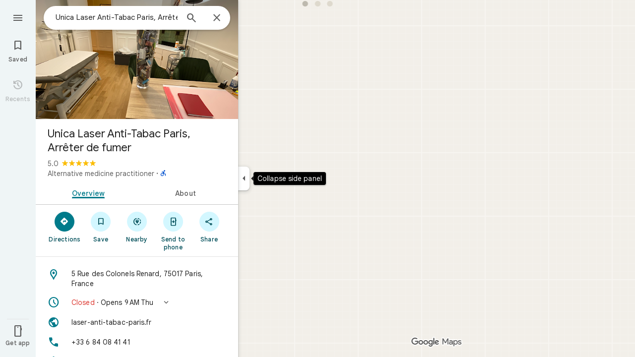

--- FILE ---
content_type: text/html; charset=UTF-8
request_url: https://www.google.com/maps/place//data=!4m2!3m1!1s0x47e66f3854321109:0xf32548224e30c261?source=g.page.m.ia._
body_size: 53463
content:
<!DOCTYPE html><html itemscope="" itemtype="http://schema.org/Place" lang="en"> <head>   <link href="https://fonts.gstatic.com/" crossorigin="" rel="preconnect"> <link href="https://maps.gstatic.com/" crossorigin="" rel="preconnect"> <link href="https://www.gstatic.com/" crossorigin="" rel="preconnect"> <link href="https://fonts.gstatic.com/" rel="dns-prefetch"> <link href="https://maps.gstatic.com/" rel="dns-prefetch"> <link href="https://www.gstatic.com/" rel="dns-prefetch">   <link href="/maps/_/js/k=maps.m.en.7WWIEO4LVPs.2021.O/m=sc2,per,mo,lp,ep,ti,stx,ds,dwi,enr,pwd,dw,ppl,log,std,b/am=yAEAkAiA/rt=j/d=1/rs=ACT90oENQSXGsPy4hKLeDlEl5KkdAgvsXQ?wli=m.C3l8ivVBK28.loadSv.O%3A%3Bm.ZPWeNC3OMC0.mapcore.O%3A%3B&amp;cb=M" as="script" rel="preload" type="application/javascript" nonce="h5T6FbP6ObaI6gGRZJamSQ">  <link href="/maps/preview/opensearch.xml?hl=en" title="Google Maps" rel="search" type="application/opensearchdescription+xml"> <title>  Google Maps  </title> <meta content=" Find local businesses, view maps and get driving directions in Google Maps. " name="Description">  <meta content="Unica Laser Anti-Tabac Paris, Arrêter de fumer · 5 Rue des Colonels Renard, 75017 Paris, France" itemprop="name"> <meta content="Unica Laser Anti-Tabac Paris, Arrêter de fumer · 5 Rue des Colonels Renard, 75017 Paris, France" property="og:title">  <meta content="https://lh3.googleusercontent.com/p/AF1QipMeG3iT6vdzlE1gierrhps-nSIRwWuBPpFcMyxR=w900-h900-p-k-no" itemprop="image"> <meta content="https://lh3.googleusercontent.com/p/AF1QipMeG3iT6vdzlE1gierrhps-nSIRwWuBPpFcMyxR=w900-h900-p-k-no" property="og:image"> <meta content="900" property="og:image:width"> <meta content="900" property="og:image:height">  <meta content="★★★★★ · Alternative medicine practitioner" itemprop="description"> <meta content="★★★★★ · Alternative medicine practitioner" property="og:description">  <meta content="Unica Laser Anti-Tabac Paris, Arrêter de fumer · 5 Rue des Colonels Renard, 75017 Paris, France" property="og:site_name"> <meta content="summary" name="twitter:card">  <meta content="[base64]" http-equiv="origin-trial"> <meta content="initial-scale=1.0, maximum-scale=1.0, minimum-scale=1.0, user-scalable=no" name="viewport"> <meta content="notranslate" name="google"> <meta content="origin" name="referrer"> <meta content="ByHT0GXztW_RcGxS0o86DBf1WtNu02FfqlcT8njnSqU" name="google-site-verification"> <meta content="Diln__r3p9-tt39P2Cl2Amvx6oFB4PATnxuFBaw6ej8" name="google-site-verification"> <meta content="Q3PYRz1EUxp_7LF_eIg9Yh1cJa8_y9gnPgGfk4fDPes" name="google-site-verification">  <script nonce="h5T6FbP6ObaI6gGRZJamSQ">(function(){var kEI='WPlnaf-kFIWa0-kPoq7AMQ';window.APP_OPTIONS=[null,"20260107.0",null,["/search?tbm\u003dmap\u0026authuser\u003d0\u0026hl\u003den\u0026gl\u003dus","/s?tbm\u003dmap\u0026gs_ri\u003dmaps\u0026suggest\u003dp\u0026authuser\u003d0\u0026hl\u003den\u0026gl\u003dus","/maps/preview/directions?authuser\u003d0\u0026hl\u003den\u0026gl\u003dus",null,null,"/maps/rpc/vp?authuser\u003d0\u0026hl\u003den\u0026gl\u003dus",[["/maps/vt"],762,["/maps/vt/stream"],null,0,null,1005,"/maps/vt",null,null,"[base64]/[base64]/iMwiCKal2yII2ZP4LAi99PgsCLSW+SwIl+b5LAj2pPosKAYoCSgMKA/yzp21DAQYAzACGggSAmVuGgJ1cyABMj4IDBACMAA4AeABBoACAbgCAcACAcgCAdgCAegCAZADAcgDAeADAfADBvADCfADDPADD/gDCPgDC/gDDvgDFSIEBgkMDzCAowU4iA5KCGxvcmUtcmVjYn0IHhJkEigIAhIJbG9yZS1wMTNuGL+EPYrVl6YJBRCl/[base64]/[base64]/ADBfADCPADCvADC/ADDPADDfADDvADD/ADEPADE/gDAfgDAvgDBPgDB/gDCfgDC/gDDPgDDfgDDvgDD/gDEPgDEvgDFpoEAggCIg0AAQMFCAoLDA0ODxATMIQHOKwCSgthaXItcXVhbGl0eWKtAQgzEoIBEhcIAhITYWlyLXF1YWxpdHktaGVhdG1hcBocEgJlbhoCdXNiEghEEg4KA3NldBIHUm9hZG1hcCABKgwSBQgAEIAELQAAgD8yOcgDAfADAPADAfADAvADA/ADBPADBfADBvADB/ADCPgDAfgDAvgDA/gDBPgDBfgDBvgDB/[base64]/[base64]/dj1hY2Q1Mjk5OGMxNzQ0Mjc2NDg0ZDk5Nzc4MzMxNDU4YTpgCi6AfIB4gHSAcIBsgGiAZIBggFyAWIBUgFCATIBIgESAQIA8gDiANIAwgCyAKIAkEgQIABAAEgQIARABEgQIAhACEg0IAxD///////////8BEg0IBBD+//////////8BOM7FUzjRxVM4sqxUOLrdqAI4lbq2FjjpkrsiOOqSuyI47JK7Iji/xMYiOL+IzCI42ZP4LDi99PgsOLSW+Sw\u003d",null,["/maps/vt/proto"],"[base64]/xMYi/[base64]/[base64]/gsvfT4LMCE3yK7oe8EtJb5LL+IzCLgAfoFgAIBIhcAAQIDBAUGBwgJCgsMDQ4PEBESExQVFjCAmp4BOICjBUoEYmlrZWKHAggIEtcBEg8IAhIHdHJhbnNpdBi/[base64]/xMYi/[base64]/xMYi/[base64]/gsvfT4LMCE3yK7oe8EtJb5LL+IzCLgAfoFgAIBGAEiCA8QERITFBUWMICangE4gKMFSg5pbmRvb3JfZGVmYXVsdGKVAggKEuYBEhgIAhi/[base64]/xMYi/[base64]/gsvfT4LMCE3yK7oe8EtJb5LL+IzCLgAfoFgAIBGAEiFgABAgMEBQYHCAkKCwwNDg8QERITFBUwgJqeATj///////////8BSglzYXRlbGxpdGViugIIEBKBAhILCAUSB3NoYWRpbmcSDAgGEghjb250b3VycxIJCAASAW0Yv4Q9GisSAmVuGgJ1cyjRCGICCENiAgg/[base64]/gsvfT4LMCE3yK7oe8EtJb5LL+IzCLgAfoFgAIBGAEiFwABAgMEBQYHCAkKCwwNDg8QERITFBUWMICangE4////////////[base64]/vBLKsVL7yqgKl/rcWpqXbIpW6thbpkrsi6pK7IuySuyKVpu8Es6fvBPak+iyX5vks4qbvBL/ExiL9ne8E2ZP4LL30+CzAhN8iu6HvBLSW+Sy/[base64]/[base64]/vBLKsVL7yqgKl/rcWpqXbIpW6thbpkrsi6pK7IuySuyKVpu8Es6fvBPak+iyX5vks4qbvBL/ExiL9ne8E2ZP4LL30+CzAhN8iu6HvBLSW+Sy/iMwi4AH6BYACASIXAAECAwQFBgcICQoLDA0ODxAREhMUFRYw////////////ATj///////////8BSgNzdnZi3AIIHRLAAhJ1CAISCGxvcmUtcmVjGL+EPfKh6sQJVQjOxVMI0cVTCLKsVAi63agCCJW6thYI6ZK7IgjqkrsiCOySuyIIv8TGIgi/iMwiCKal2yII2ZP4LAi99PgsCLSW+SwIl+b5LAj2pPosKAYoCSgMKA/[base64]/gsvfT4LMCE3yK7oe8EtJb5LL+IzCLgAfoFgAIBIgQGCQwPMICjBTiIDkoIbG9yZS1yZWNi+wEIHhLhARIoCAISCWxvcmUtcDEzbhi/hD2K1ZemCQUQpf63ForH1tALAJKX9NYLABoLEgJlbhoCdXMo0QggATI7CAwQAjAAOAFAAogBAeABBoACAbgCAcACAcgCAdgCAegCAZADAcgDAeADAfADCvgDFZoEBAgBEAHIBQG6AWHOxVPRxVO63agC7p/vBLKsVL7yqgKl/rcWpqXbIpW6thbpkrsi6pK7IuySuyKVpu8Es6fvBPak+iyX5vks4qbvBL/ExiL9ne8E2ZP4LL30+CzAhN8iu6HvBLSW+Sy/[base64]/[base64]/[base64]/xMYi/[base64]/[base64]/xMYi/[base64]/[base64]/ADBfADCPADCvADC/ADDPADDfADDvADD/ADEPADE/gDAfgDAvgDBPgDB/gDCfgDC/gDDPgDDfgDDvgDD/gDEPgDEvgDFpoEBAgBEAHIBQG6AWHOxVPRxVO63agC7p/vBLKsVL7yqgKl/rcWpqXbIpW6thbpkrsi6pK7IuySuyKVpu8Es6fvBPak+iyX5vks4qbvBL/ExiL9ne8E2ZP4LL30+CzAhN8iu6HvBLSW+Sy/iMwi4AH6BYACASINAAEDBQgKCwwNDg8QEzCEBzisAkoLYWlyLXF1YWxpdHlizAIIMxKfAhIXCAISE2Fpci1xdWFsaXR5LWhlYXRtYXAaHxICZW4aAnVzKNEIYhIIRBIOCgNzZXQSB1JvYWRtYXAgASoMEgUIABCABC0AAIA/[base64]/[base64]/vBLKsVL7yqgKl/rcWpqXbIpW6thbpkrsi6pK7IuySuyKVpu8Es6fvBPak+iyX5vks4qbvBL/ExiL9ne8E2ZP4LL30+CzAhN8iu6HvBLSW+Sy/[base64]/vBLKsVL7yqgKl/rcWpqXbIpW6thbpkrsi6pK7IuySuyKVpu8Es6fvBPak+iyX5vks4qbvBL/ExiL9ne8E2ZP4LL30+CzAhN8iu6HvBLSW+Sy/iMwi4AH6BYACASIXAAECAwQFBgcICQoLDA0ODxAREhMUFRYw6AI4rAJKNmNyaXNpc19hbWJpZW50X2FsZXJ0c19pbl9hbGxfem9vbXNfZm9yX3Rlc3Rpbmdfb3ZlcmxheWLHAggnEpECEjQIAhIHdHJhZmZpYxi/[base64]/[base64]/vBLKsVL7yqgKl/rcWpqXbIpW6thbpkrsi6pK7IuySuyKVpu8Es6fvBPak+iyX5vks4qbvBL/ExiL9ne8E2ZP4LL30+CzAhN8iu6HvBLSW+Sy/[base64]/vBLKsVL7yqgKl/rcWpqXbIpW6thbpkrsi6pK7IuySuyKVpu8Es6fvBPak+iyX5vks4qbvBL/ExiL9ne8E2ZP4LL30+CzAhN8iu6HvBLSW+Sy/[base64]/xMYi/[base64]/[base64]///////////wESDQgEEP7//////////wE4zsVTONHFUziyrFQ4ut2oAjiVurYWOOmSuyI46pK7IjjskrsiOL/ExiI4v4jMIjjZk/gsOL30+Cw4tJb5LA\u003d\u003d"],["//khms0.google.com/kh/v\u003d1005","//khms1.google.com/kh/v\u003d1005","//khms2.google.com/kh/v\u003d1005","//khms3.google.com/kh/v\u003d1005"],"/maps/preview/log204?authuser\u003d0\u0026hl\u003den\u0026gl\u003dus",null,null,null,null,"//kh.google.com/rt/earth",null,null,null,null,null,"/maps/preview/reveal?authuser\u003d0\u0026hl\u003den\u0026gl\u003dus",null,null,"/maps/rpc/photo/listentityphotos?authuser\u003d0\u0026hl\u003den\u0026gl\u003dus",null,null,null,"/maps/preview/placeupdate?authuser\u003d0\u0026hl\u003den\u0026gl\u003dus",null,"/maps/preview/placeactions/writeaction?authuser\u003d0\u0026hl\u003den\u0026gl\u003dus",null,"/gen_204",null,null,null,null,"/maps/rpc/reportdataproblem?authuser\u003d0\u0026hl\u003den\u0026gl\u003dus",null,"/maps/rpc/userprefswrite?authuser\u003d0\u0026hl\u003den\u0026gl\u003dus","/maps/rpc/userprefsread?authuser\u003d0\u0026hl\u003den\u0026gl\u003dus",null,null,"/maps/preview/pegman?authuser\u003d0\u0026hl\u003den\u0026gl\u003dus","/locationhistory/preview/mas?authuser\u003d0\u0026hl\u003den\u0026gl\u003dus","/maps/photometa/v1?authuser\u003d0\u0026hl\u003den\u0026gl\u003dus","/maps/preview/sendtodevice?authuser\u003d0\u0026hl\u003den\u0026gl\u003dus",null,"//khms.google.com/dm/",["https://lh3.ggpht.com/","https://lh4.ggpht.com/","https://lh5.ggpht.com/","https://lh6.ggpht.com/"],"/maps/photometa/ac/","/maps/photometa/si/v1?authuser\u003d0\u0026hl\u003den\u0026gl\u003dus",null,"/maps/timeline/_rpc/pd?authuser\u003d0\u0026hl\u003den\u0026gl\u003dus","/maps/timeline/_rpc/pc?authuser\u003d0\u0026hl\u003den\u0026gl\u003dus",null,"/maps/timeline/_rpc/phe?authuser\u003d0\u0026hl\u003den\u0026gl\u003dus",null,null,null,null,null,"/maps/photometa/acz/","/maps/rpc/getknowledgeentity?authuser\u003d0\u0026hl\u003den\u0026gl\u003dus","/maps/preview/pi?authuser\u003d0\u0026hl\u003den\u0026gl\u003dus",null,null,null,null,null,null,null,"/maps/preview/passiveassist?authuser\u003d0\u0026hl\u003den\u0026gl\u003dus","/maps/rpc/locationsharing/read?authuser\u003d0\u0026hl\u003den\u0026gl\u003dus",null,null,null,null,"/maps/rpc/areatraffic?authuser\u003d0\u0026hl\u003den\u0026gl\u003dus","/maps/preview/localposts?authuser\u003d0\u0026hl\u003den\u0026gl\u003dus",null,"/maps/preview/lp?authuser\u003d0\u0026hl\u003den\u0026gl\u003dus","/maps/rpc/blockaddomain?authuser\u003d0\u0026hl\u003den\u0026gl\u003dus",null,null,"/maps/rpc/rapfeatures?authuser\u003d0\u0026hl\u003den\u0026gl\u003dus",null,null,"/maps/rpc/merchantstatus?authuser\u003d0\u0026hl\u003den\u0026gl\u003dus",null,"/maps/preview/place?authuser\u003d0\u0026hl\u003den\u0026gl\u003dus","/maps/rpc/transit/lines?authuser\u003d0\u0026hl\u003den\u0026gl\u003dus",null,null,"/maps/timeline/_rpc/sync?authuser\u003d0\u0026hl\u003den\u0026gl\u003dus","https://streetviewpixels-pa.googleapis.com/?cb_client\u003dmaps_sv.tactile",null,"/maps/preview/entitylist/create?authuser\u003d0\u0026hl\u003den\u0026gl\u003dus","/maps/preview/entitylist/createitem?authuser\u003d0\u0026hl\u003den\u0026gl\u003dus","/maps/preview/entitylist/delete?authuser\u003d0\u0026hl\u003den\u0026gl\u003dus","/maps/preview/entitylist/deleteitem?authuser\u003d0\u0026hl\u003den\u0026gl\u003dus","/maps/preview/entitylist/getlist?authuser\u003d0\u0026hl\u003den\u0026gl\u003dus",null,"/maps/preview/entitylist/update?authuser\u003d0\u0026hl\u003den\u0026gl\u003dus","/maps/preview/entitylist/updateitem?authuser\u003d0\u0026hl\u003den\u0026gl\u003dus","/maps/preview/entitylist/updaterole?authuser\u003d0\u0026hl\u003den\u0026gl\u003dus","/maps/rpc/getugcpost?authuser\u003d0\u0026hl\u003den\u0026gl\u003dus","/maps/rpc/listugcposts?authuser\u003d0\u0026hl\u003den\u0026gl\u003dus","/maps/preview/entitylist/updatevisibility?authuser\u003d0\u0026hl\u003den\u0026gl\u003dus",null,"/maps/preview/placepreview?authuser\u003d0\u0026hl\u003den\u0026gl\u003dus","/maps/rpc/deletesearchhistorysuggest?authuser\u003d0\u0026hl\u003den\u0026gl\u003dus","/maps/rpc/getplaceugcpostinfo?authuser\u003d0\u0026hl\u003den\u0026gl\u003dus",null,"/maps/rpc/writemultiplechoiceanswer?authuser\u003d0\u0026hl\u003den\u0026gl\u003dus",null,null,null,"/maps/preview/entitylist/getlistparticipants?authuser\u003d0\u0026hl\u003den\u0026gl\u003dus",null,"/maps/rpc/suggestalongroute?authuser\u003d0\u0026hl\u003den\u0026gl\u003dus","/maps/rpc/batchdeleteanswers?authuser\u003d0\u0026hl\u003den\u0026gl\u003dus","/maps/rpc/deleteugcpost?authuser\u003d0\u0026hl\u003den\u0026gl\u003dus","/maps/rpc/voteugcpost?authuser\u003d0\u0026hl\u003den\u0026gl\u003dus",null,"/maps/rpc/deleteuserfactualedit?authuser\u003d0\u0026hl\u003den\u0026gl\u003dus"],null,null,null,null,["en","us","United States"],null,0,"WPlnaf-kFIWa0-kPoq7AMQ",null,null,null,null,null,null,null,null,null,null,null,[null,"a",null,null,null,null,null,null,null,null,null,null,null,null,null,null,null,[null,null,null,null,null,0,null,null,1,null,null,null,null,null,null,null,null,null,null,1,1],null,null,null,[null,null,null,null,null,2,3,2]],null,[1,2],0,["//www.google.com/intl/en_us/privacy.html","//www.google.com/intl/en_us/help/terms_maps.html",null,null,null,"//support.google.com/maps/?hl\u003den\u0026authuser\u003d0","https://docs.google.com/picker",null,null,null,"https://accounts.google.com/ServiceLogin?hl\u003den",[null,"Learn more",null,"0ahUKEwj_sNCj7IuSAxUFzTQHHSIXMAYQ8FkIAigA",null,"newmaps_mylocation"],"https://business.google.com/create?service\u003dplus\u0026hl\u003den\u0026authuser\u003d0",null,"//www.google.com/settings/accounthistory/location?hl\u003den\u0026authuser\u003d0","/maps/timeline?hl\u003den\u0026authuser\u003d0",null,"https://support.google.com/websearch/answer/6276008","https://business.google.com?skipLandingPage\u003d1\u0026hl\u003den\u0026authuser\u003d0",null,[null,null,null,"https://business.google.com/mm/create?hl\u003den\u0026authuser\u003d0"],null,[null,null,null,"https://arvr.google.com/streaming/liteview?streaming_session_address\u003d78c11b69-98fe-41ed-b729-b88f8cff0efc.streamplease.net\u0026streaming_session_key\u003dAIzaSyAcA8JZffmDLbLYu6h52OJgICZcCMYr_bI"]],null,null,null,null,null,null,null,null,[null,null,null,null,null,null,81],[[null,null,null,null,[["crisis_overlay"],["lore-rec"]]]],0,null,null,null,[10200095,10210186,10210190,10211331,10211515,10211716,10212079,10212194,10212244,10212251,10212275,10212352,10212431,10212452,10212474,10212508,10212552,10212573,10212580,10212588,1368782,1368785,4861626,10211310,1381938,4897086,47054629,72798886,47029525,72272233,72272234,72272236,10212117,94278262,94270231,72458815,10211069,94243289,94255677,72860224,94260020,72549439],21600,null,null,null,1,null,null,0,null,null,null,[[[1,0,3],[2,1,2],[2,0,3],[8,0,3],[10,0,3],[10,1,2],[10,0,4],[9,1,2]],1],null,null,null,1,null,[1368782,1368785,4861626,10211310,1381938,4897086,47054629,72798886,47029525,72272233,72272234,72272236,10212117,10212275,94278262,94270231,10212194,72458815,10211069,94243289,94255677,72860224,10211515,94260020,72549439],null,null,null,null,null,null,1,null,[null,1,1,1,null,1,null,[1,null,1,1,1,1,1],1,null,null,1,null,1,null,null,null,null,null,1,null,null,1,null,1,1,null,null,null,null,1],null,null,null,"",null,null,null,1,["NWRTUJNP10nRiiKi1MH0Z6sbAuVj",1],[null,[["/maps/_/js/","m","maps.m.en.7WWIEO4LVPs.2021.O","ACT90oEGb-pC-o_OsP6WjNwotAkcYjiFkA","yAEAkAiA","m.C3l8ivVBK28.loadSv.O:;m.ZPWeNC3OMC0.mapcore.O:;","maps.m.scoiwcz5gIQ.L.W.O","/maps/_/js/k\u003dmaps.m.en.7WWIEO4LVPs.2021.O/ck\u003dmaps.m.scoiwcz5gIQ.L.W.O/m\u003d%s/am\u003dyAEAkAiA/rt\u003dj/d\u003d1/rs\u003dACT90oEGb-pC-o_OsP6WjNwotAkcYjiFkA?cb\u003dM"],["/maps/_/js/","w","maps.w.en.1Lrg45YIeZU.2021.O","ACT90oHatAcwO1JE_VX81FF-K2O-U2yIuQ","AAAC","w.nDItFbAAdIc.createLabeler.O:;w.C3l8ivVBK28.loadSv.O:;w.ZPWeNC3OMC0.mapcore.O:;","maps.w.znqpkeZOnzI.L.W.O","/maps/_/js/k\u003dmaps.w.en.1Lrg45YIeZU.2021.O/ck\u003dmaps.w.znqpkeZOnzI.L.W.O/m\u003d%s/am\u003dAAAC/rt\u003dj/d\u003d1/rs\u003dACT90oHatAcwO1JE_VX81FF-K2O-U2yIuQ?cb\u003dM"]]],null,0,null,null,"CAE\u003d",null,[[2,[900,"15 min"]],[2,[1800,"30 min"]],[0,[900,"15 min"]],[0,[1800,"30 min"]],[0,[3600,"1 hr"]],[0,[7200,"2 hr"]],[0,[10800,"3 hr"]],[0,[14400,"4 hr"]],[0,[21600,"6 hr"]]],null,null,0,null,[null,null,null,"/maps/_/js/k\u003dmaps.w.en.1Lrg45YIeZU.2021.O/m\u003dwtd,b/am\u003dAAAC/rt\u003dj/d\u003d1/rs\u003dACT90oFO86_DYRdQlOM7_LEoFKl9gr5fVg?wli\u003dw.nDItFbAAdIc.createLabeler.O%3A%3Bw.C3l8ivVBK28.loadSv.O%3A%3Bw.ZPWeNC3OMC0.mapcore.O%3A%3B\u0026cb\u003dM"],1,null,0,1,[[0,60,[3700327,3700949,3701384,102772546,116221152,116249039]],[[null,null,null,null,null,";this.gbar_\u003d{CONFIG:[[[0,\"www.gstatic.com\",\"og.qtm.en_US.IMIUxAMdFgo.2019.O\",\"com\",\"en\",\"113\",0,[4,2,\"\",\"\",\"\",\"854989827\",\"0\"],null,\"WPlnaYrgFde80-kP1r-XuQc\",null,0,\"og.qtm.xaa9DoYHOfE.L.W.O\",\"AA2YrTsb61ciErVBOM0L5e9vpbv2OMi9UQ\",\"AA2YrTuU828GVrKPauzuvxVHkdTZvT50Zw\",\"\",2,1,200,\"USA\",null,null,\"1\",\"113\",1,null,null,79508299,null,0,0],null,[1,0.1000000014901161,2,1],null,[0,0,0,null,\"\",\"\",\"\",\"\",0,0,null,\"\"],[0,0,\"\",1,0,0,0,0,0,0,null,0,0,null,0,0,null,null,0,0,0,\"\",\"\",\"\",\"\",\"\",\"\",null,0,0,0,0,0,null,null,null,\"rgba(32,33,36,1)\",\"rgba(255,255,255,1)\",0,0,1,null,null,null,0],null,null,[\"1\",\"gci_91f30755d6a6b787dcc2a4062e6e9824.js\",\"googleapis.client:gapi.iframes\",\"\",\"en\"],null,null,null,null,[\"m;/_/scs/abc-static/_/js/k\u003dgapi.gapi.en.FZb77tO2YW4.O/d\u003d1/rs\u003dAHpOoo8lqavmo6ayfVxZovyDiP6g3TOVSQ/m\u003d__features__\",\"https://apis.google.com\",\"\",\"\",\"\",\"\",null,1,\"es_plusone_gc_20251208.0_p0\",\"en\",null,0],[0.009999999776482582,\"com\",\"113\",[null,\"\",\"0\",null,1,5184000,null,null,\"\",null,null,null,null,null,0,null,0,null,1,0,0,0,null,null,0,0,null,0,0,0,0,0],null,null,null,0],[1,null,null,40400,113,\"USA\",\"en\",\"854989827.0\",8,null,0,0,null,null,null,null,\"3700949,3701384,102772546,116221149,116221152,116249037,116249039\",null,null,null,\"WPlnaYrgFde80-kP1r-XuQc\",0,0,0,null,2,5,\"ta\",85,0,0,null,null,1,79508299,0,0],[[null,null,null,\"https://www.gstatic.com/og/_/js/k\u003dog.qtm.en_US.IMIUxAMdFgo.2019.O/rt\u003dj/m\u003dqabr,q_dnp,qcwid,qapid,qads,q_dg/exm\u003dqaaw,qadd,qaid,qein,qhaw,qhba,qhbr,qhch,qhga,qhid,qhin/d\u003d1/ed\u003d1/rs\u003dAA2YrTsb61ciErVBOM0L5e9vpbv2OMi9UQ\"],[null,null,null,\"https://www.gstatic.com/og/_/ss/k\u003dog.qtm.xaa9DoYHOfE.L.W.O/m\u003dqcwid,d_b_gm3,d_wi_gm3,d_lo_gm3/excm\u003dqaaw,qadd,qaid,qein,qhaw,qhba,qhbr,qhch,qhga,qhid,qhin/d\u003d1/ed\u003d1/ct\u003dzgms/rs\u003dAA2YrTuU828GVrKPauzuvxVHkdTZvT50Zw\"]],null,null,null,[[[null,null,[null,null,null,\"https://ogs.google.com/widget/app/so?eom\u003d1\\u0026awwd\u003d1\\u0026scv\u003d1\\u0026dpi\u003d79508299\"],0,470,370,57,4,1,0,0,63,64,8000,\"https://www.google.com/intl/en/about/products?tab\u003dlh\",67,1,69,null,1,70,\"Can't seem to load the app launcher right now. Try again or go to the %1$sGoogle Products%2$s page.\",3,0,0,74,0,null,null,null,null,null,null,null,\"/widget/app/so\",null,null,null,null,null,null,null,0,null,null,null,null,null,null,null,null,null,null,1,null,144,null,null,3,0,0,0,0,\"(opens a new tab)\",null,1],[null,null,[null,null,null,\"https://ogs.google.com/widget/callout?eom\u003d1\\u0026dc\u003d1\"],null,280,420,70,25,0,null,0,null,null,8000,null,71,4,null,null,null,null,null,null,null,null,76,null,null,null,107,108,109,\"\",null,null,null,null,null,null,null,null,null,null,null,null,null,null,null,null,null,null,null,null,1]],null,null,\"1\",\"113\",1,0,null,\"en\",0,null,0,0,0,[null,\"\",null,null,null,0,null,0,0,\"\",\"\",\"\",\"https://ogads-pa.clients6.google.com\",0,0,0,\"\",\"\",0,0,null,86400,null,0,null,null,0,null,0,0,\"8559284470\",3,0,1,0],0,null,null,null,0,0,\"\",0]]],};this.gbar_\u003dthis.gbar_||{};(function(_){var window\u003dthis;\ntry{\n_._F_toggles_initialize\u003dfunction(a){(typeof globalThis!\u003d\u003d\"undefined\"?globalThis:typeof self!\u003d\u003d\"undefined\"?self:this)._F_toggles_gbar_\u003da||[]};(0,_._F_toggles_initialize)([]);\n/*\n\n Copyright The Closure Library Authors.\n SPDX-License-Identifier: Apache-2.0\n*/\nvar ja,pa,qa,ua,wa,xa,Fa,Ga,Za,bb,db,ib,eb,kb,qb,Db,Eb,Fb,Gb;_.aa\u003dfunction(a,b){if(Error.captureStackTrace)Error.captureStackTrace(this,_.aa);else{const c\u003dError().stack;c\u0026\u0026(this.stack\u003dc)}a\u0026\u0026(this.message\u003dString(a));b!\u003d\u003dvoid 0\u0026\u0026(this.cause\u003db)};_.ba\u003dfunction(a){a.Ck\u003d!0;return a};_.ia\u003dfunction(a){var b\u003da;if(da(b)){if(!/^\\s*(?:-?[1-9]\\d*|0)?\\s*$/.test(b))throw Error(String(b));}else if(ea(b)\u0026\u0026!Number.isSafeInteger(b))throw Error(String(b));return fa?BigInt(a):a\u003dha(a)?a?\"1\":\"0\":da(a)?a.trim()||\"0\":String(a)};\nja\u003dfunction(a,b){if(a.length\u003eb.length)return!1;if(a.length\u003cb.length||a\u003d\u003d\u003db)return!0;for(let c\u003d0;c\u003ca.length;c++){const d\u003da[c],e\u003db[c];if(d\u003ee)return!1;if(d\u003ce)return!0}};_.ka\u003dfunction(a){_.t.setTimeout(()\u003d\u003e{throw a;},0)};_.ma\u003dfunction(){return _.la().toLowerCase().indexOf(\"webkit\")!\u003d-1};_.la\u003dfunction(){var a\u003d_.t.navigator;return a\u0026\u0026(a\u003da.userAgent)?a:\"\"};pa\u003dfunction(a){if(!na||!oa)return!1;for(let b\u003d0;b\u003coa.brands.length;b++){const {brand:c}\u003doa.brands[b];if(c\u0026\u0026c.indexOf(a)!\u003d-1)return!0}return!1};\n_.u\u003dfunction(a){return _.la().indexOf(a)!\u003d-1};qa\u003dfunction(){return na?!!oa\u0026\u0026oa.brands.length\u003e0:!1};_.ra\u003dfunction(){return qa()?!1:_.u(\"Opera\")};_.sa\u003dfunction(){return qa()?!1:_.u(\"Trident\")||_.u(\"MSIE\")};_.ta\u003dfunction(){return _.u(\"Firefox\")||_.u(\"FxiOS\")};_.va\u003dfunction(){return _.u(\"Safari\")\u0026\u0026!(ua()||(qa()?0:_.u(\"Coast\"))||_.ra()||(qa()?0:_.u(\"Edge\"))||(qa()?pa(\"Microsoft Edge\"):_.u(\"Edg/\"))||(qa()?pa(\"Opera\"):_.u(\"OPR\"))||_.ta()||_.u(\"Silk\")||_.u(\"Android\"))};\nua\u003dfunction(){return qa()?pa(\"Chromium\"):(_.u(\"Chrome\")||_.u(\"CriOS\"))\u0026\u0026!(qa()?0:_.u(\"Edge\"))||_.u(\"Silk\")};wa\u003dfunction(){return na?!!oa\u0026\u0026!!oa.platform:!1};xa\u003dfunction(){return _.u(\"iPhone\")\u0026\u0026!_.u(\"iPod\")\u0026\u0026!_.u(\"iPad\")};_.ya\u003dfunction(){return xa()||_.u(\"iPad\")||_.u(\"iPod\")};_.za\u003dfunction(){return wa()?oa.platform\u003d\u003d\u003d\"macOS\":_.u(\"Macintosh\")};_.Ba\u003dfunction(a,b){return _.Aa(a,b)\u003e\u003d0};_.Ca\u003dfunction(a,b\u003d!1){return b\u0026\u0026Symbol.for\u0026\u0026a?Symbol.for(a):a!\u003dnull?Symbol(a):Symbol()};\n_.Ea\u003dfunction(a,b){return b\u003d\u003d\u003dvoid 0?a.j!\u003d\u003dDa\u0026\u0026!!(2\u0026(a.ha[_.v]|0)):!!(2\u0026b)\u0026\u0026a.j!\u003d\u003dDa};Fa\u003dfunction(a){return a};Ga\u003dfunction(a,b){a.__closure__error__context__984382||(a.__closure__error__context__984382\u003d{});a.__closure__error__context__984382.severity\u003db};_.Ha\u003dfunction(a){a\u003dError(a);Ga(a,\"warning\");return a};_.Ja\u003dfunction(a,b){if(a!\u003dnull){var c;var d\u003d(c\u003dIa)!\u003dnull?c:Ia\u003d{};c\u003dd[a]||0;c\u003e\u003db||(d[a]\u003dc+1,a\u003dError(),Ga(a,\"incident\"),_.ka(a))}};\n_.La\u003dfunction(a){if(typeof a!\u003d\u003d\"boolean\")throw Error(\"k`\"+_.Ka(a)+\"`\"+a);return a};_.Ma\u003dfunction(a){if(a\u003d\u003dnull||typeof a\u003d\u003d\u003d\"boolean\")return a;if(typeof a\u003d\u003d\u003d\"number\")return!!a};_.Oa\u003dfunction(a){if(!(0,_.Na)(a))throw _.Ha(\"enum\");return a|0};_.Pa\u003dfunction(a){if(typeof a!\u003d\u003d\"number\")throw _.Ha(\"int32\");if(!(0,_.Na)(a))throw _.Ha(\"int32\");return a|0};_.Qa\u003dfunction(a){if(a!\u003dnull\u0026\u0026typeof a!\u003d\u003d\"string\")throw Error();return a};_.Ra\u003dfunction(a){return a\u003d\u003dnull||typeof a\u003d\u003d\u003d\"string\"?a:void 0};\n_.Ua\u003dfunction(a,b,c){if(a!\u003dnull\u0026\u0026a[_.Sa]\u003d\u003d\u003d_.Ta)return a;if(Array.isArray(a)){var d\u003da[_.v]|0;c\u003dd|c\u002632|c\u00262;c!\u003d\u003dd\u0026\u0026(a[_.v]\u003dc);return new b(a)}};_.Xa\u003dfunction(a){const b\u003d_.Va(_.Wa);return b?a[b]:void 0};Za\u003dfunction(a,b){b\u003c100||_.Ja(Ya,1)};\nbb\u003dfunction(a,b,c,d){const e\u003dd!\u003d\u003dvoid 0;d\u003d!!d;var f\u003d_.Va(_.Wa),g;!e\u0026\u0026f\u0026\u0026(g\u003da[f])\u0026\u0026g.Ad(Za);f\u003d[];var h\u003da.length;let k;g\u003d4294967295;let l\u003d!1;const m\u003d!!(b\u002664),p\u003dm?b\u0026128?0:-1:void 0;if(!(b\u00261||(k\u003dh\u0026\u0026a[h-1],k!\u003dnull\u0026\u0026typeof k\u003d\u003d\u003d\"object\"\u0026\u0026k.constructor\u003d\u003d\u003dObject?(h--,g\u003dh):k\u003dvoid 0,!m||b\u0026128||e))){l\u003d!0;var r;g\u003d((r\u003d$a)!\u003dnull?r:Fa)(g-p,p,a,k,void 0)+p}b\u003dvoid 0;for(r\u003d0;r\u003ch;r++){let w\u003da[r];if(w!\u003dnull\u0026\u0026(w\u003dc(w,d))!\u003dnull)if(m\u0026\u0026r\u003e\u003dg){const E\u003dr-p;var q\u003dvoid 0;((q\u003db)!\u003dnull?q:b\u003d{})[E]\u003dw}else f[r]\u003dw}if(k)for(let w in k){q\u003d\nk[w];if(q\u003d\u003dnull||(q\u003dc(q,d))\u003d\u003dnull)continue;h\u003d+w;let E;if(m\u0026\u0026!Number.isNaN(h)\u0026\u0026(E\u003dh+p)\u003cg)f[E]\u003dq;else{let O;((O\u003db)!\u003dnull?O:b\u003d{})[w]\u003dq}}b\u0026\u0026(l?f.push(b):f[g]\u003db);e\u0026\u0026_.Va(_.Wa)\u0026\u0026(a\u003d_.Xa(a))\u0026\u0026\"function\"\u003d\u003dtypeof _.ab\u0026\u0026a instanceof _.ab\u0026\u0026(f[_.Wa]\u003da.i());return f};\ndb\u003dfunction(a){switch(typeof a){case \"number\":return Number.isFinite(a)?a:\"\"+a;case \"bigint\":return(0,_.cb)(a)?Number(a):\"\"+a;case \"boolean\":return a?1:0;case \"object\":if(Array.isArray(a)){const b\u003da[_.v]|0;return a.length\u003d\u003d\u003d0\u0026\u0026b\u00261?void 0:bb(a,b,db)}if(a!\u003dnull\u0026\u0026a[_.Sa]\u003d\u003d\u003d_.Ta)return eb(a);if(\"function\"\u003d\u003dtypeof _.fb\u0026\u0026a instanceof _.fb)return a.j();return}return a};ib\u003dfunction(a,b){if(b){$a\u003db\u003d\u003dnull||b\u003d\u003d\u003dFa||b[gb]!\u003d\u003dhb?Fa:b;try{return eb(a)}finally{$a\u003dvoid 0}}return eb(a)};\neb\u003dfunction(a){a\u003da.ha;return bb(a,a[_.v]|0,db)};\n_.lb\u003dfunction(a,b,c,d\u003d0){if(a\u003d\u003dnull){var e\u003d32;c?(a\u003d[c],e|\u003d128):a\u003d[];b\u0026\u0026(e\u003de\u0026-16760833|(b\u00261023)\u003c\u003c14)}else{if(!Array.isArray(a))throw Error(\"l\");e\u003da[_.v]|0;if(jb\u0026\u00261\u0026e)throw Error(\"m\");2048\u0026e\u0026\u0026!(2\u0026e)\u0026\u0026kb();if(e\u0026256)throw Error(\"n\");if(e\u002664)return(e|d)!\u003d\u003de\u0026\u0026(a[_.v]\u003de|d),a;if(c\u0026\u0026(e|\u003d128,c!\u003d\u003da[0]))throw Error(\"o\");a:{c\u003da;e|\u003d64;var f\u003dc.length;if(f){var g\u003df-1;const k\u003dc[g];if(k!\u003dnull\u0026\u0026typeof k\u003d\u003d\u003d\"object\"\u0026\u0026k.constructor\u003d\u003d\u003dObject){b\u003de\u0026128?0:-1;g-\u003db;if(g\u003e\u003d1024)throw Error(\"q\");for(var h in k)if(f\u003d+h,f\u003cg)c[f+\nb]\u003dk[h],delete k[h];else break;e\u003de\u0026-16760833|(g\u00261023)\u003c\u003c14;break a}}if(b){h\u003dMath.max(b,f-(e\u0026128?0:-1));if(h\u003e1024)throw Error(\"r\");e\u003de\u0026-16760833|(h\u00261023)\u003c\u003c14}}}a[_.v]\u003de|64|d;return a};kb\u003dfunction(){if(jb)throw Error(\"p\");_.Ja(mb,5)};\nqb\u003dfunction(a,b){if(typeof a!\u003d\u003d\"object\")return a;if(Array.isArray(a)){var c\u003da[_.v]|0;a.length\u003d\u003d\u003d0\u0026\u0026c\u00261?a\u003dvoid 0:c\u00262||(!b||4096\u0026c||16\u0026c?a\u003d_.nb(a,c,!1,b\u0026\u0026!(c\u002616)):(a[_.v]|\u003d34,c\u00264\u0026\u0026Object.freeze(a)));return a}if(a!\u003dnull\u0026\u0026a[_.Sa]\u003d\u003d\u003d_.Ta)return b\u003da.ha,c\u003db[_.v]|0,_.Ea(a,c)?a:_.ob(a,b,c)?_.pb(a,b):_.nb(b,c);if(\"function\"\u003d\u003dtypeof _.fb\u0026\u0026a instanceof _.fb)return a};_.pb\u003dfunction(a,b,c){a\u003dnew a.constructor(b);c\u0026\u0026(a.j\u003dDa);a.o\u003dDa;return a};\n_.nb\u003dfunction(a,b,c,d){d!\u003dnull||(d\u003d!!(34\u0026b));a\u003dbb(a,b,qb,d);d\u003d32;c\u0026\u0026(d|\u003d2);b\u003db\u002616769217|d;a[_.v]\u003db;return a};_.rb\u003dfunction(a){const b\u003da.ha,c\u003db[_.v]|0;return _.Ea(a,c)?_.ob(a,b,c)?_.pb(a,b,!0):new a.constructor(_.nb(b,c,!1)):a};_.sb\u003dfunction(a){if(a.j!\u003d\u003dDa)return!1;var b\u003da.ha;b\u003d_.nb(b,b[_.v]|0);b[_.v]|\u003d2048;a.ha\u003db;a.j\u003dvoid 0;a.o\u003dvoid 0;return!0};_.tb\u003dfunction(a){if(!_.sb(a)\u0026\u0026_.Ea(a,a.ha[_.v]|0))throw Error();};_.vb\u003dfunction(a,b){b\u003d\u003d\u003dvoid 0\u0026\u0026(b\u003da[_.v]|0);b\u002632\u0026\u0026!(b\u00264096)\u0026\u0026(a[_.v]\u003db|4096)};\n_.ob\u003dfunction(a,b,c){return c\u00262?!0:c\u002632\u0026\u0026!(c\u00264096)?(b[_.v]\u003dc|2,a.j\u003dDa,!0):!1};_.wb\u003dfunction(a,b,c,d,e){const f\u003dc+(e?0:-1);var g\u003da.length-1;if(g\u003e\u003d1+(e?0:-1)\u0026\u0026f\u003e\u003dg){const h\u003da[g];if(h!\u003dnull\u0026\u0026typeof h\u003d\u003d\u003d\"object\"\u0026\u0026h.constructor\u003d\u003d\u003dObject)return h[c]\u003dd,b}if(f\u003c\u003dg)return a[f]\u003dd,b;if(d!\u003d\u003dvoid 0){let h;g\u003d((h\u003db)!\u003dnull?h:b\u003da[_.v]|0)\u003e\u003e14\u00261023||536870912;c\u003e\u003dg?d!\u003dnull\u0026\u0026(a[g+(e?0:-1)]\u003d{[c]:d}):a[f]\u003dd}return b};\n_.yb\u003dfunction(a,b,c,d,e){let f\u003d!1;d\u003d_.xb(a,d,e,g\u003d\u003e{const h\u003d_.Ua(g,c,b);f\u003dh!\u003d\u003dg\u0026\u0026h!\u003dnull;return h});if(d!\u003dnull)return f\u0026\u0026!_.Ea(d)\u0026\u0026_.vb(a,b),d};_.zb\u003dfunction(){const a\u003dclass{constructor(){throw Error();}};Object.setPrototypeOf(a,a.prototype);return a};_.Ab\u003dfunction(a,b){return a!\u003dnull?!!a:!!b};_.x\u003dfunction(a,b){b\u003d\u003dvoid 0\u0026\u0026(b\u003d\"\");return a!\u003dnull?a:b};_.Bb\u003dfunction(a,b,c){for(const d in a)b.call(c,a[d],d,a)};_.Cb\u003dfunction(a){for(const b in a)return!1;return!0};Db\u003dObject.defineProperty;\nEb\u003dfunction(a){a\u003d[\"object\"\u003d\u003dtypeof globalThis\u0026\u0026globalThis,a,\"object\"\u003d\u003dtypeof window\u0026\u0026window,\"object\"\u003d\u003dtypeof self\u0026\u0026self,\"object\"\u003d\u003dtypeof global\u0026\u0026global];for(var b\u003d0;b\u003ca.length;++b){var c\u003da[b];if(c\u0026\u0026c.Math\u003d\u003dMath)return c}throw Error(\"a\");};Fb\u003dEb(this);Gb\u003dfunction(a,b){if(b)a:{var c\u003dFb;a\u003da.split(\".\");for(var d\u003d0;d\u003ca.length-1;d++){var e\u003da[d];if(!(e in c))break a;c\u003dc[e]}a\u003da[a.length-1];d\u003dc[a];b\u003db(d);b!\u003dd\u0026\u0026b!\u003dnull\u0026\u0026Db(c,a,{configurable:!0,writable:!0,value:b})}};Gb(\"globalThis\",function(a){return a||Fb});\nGb(\"Symbol.dispose\",function(a){return a?a:Symbol(\"b\")});var Jb,Kb,Nb;_.Hb\u003d_.Hb||{};_.t\u003dthis||self;Jb\u003dfunction(a,b){var c\u003d_.Ib(\"WIZ_global_data.oxN3nb\");a\u003dc\u0026\u0026c[a];return a!\u003dnull?a:b};Kb\u003d_.t._F_toggles_gbar_||[];_.Ib\u003dfunction(a,b){a\u003da.split(\".\");b\u003db||_.t;for(var c\u003d0;c\u003ca.length;c++)if(b\u003db[a[c]],b\u003d\u003dnull)return null;return b};_.Ka\u003dfunction(a){var b\u003dtypeof a;return b!\u003d\"object\"?b:a?Array.isArray(a)?\"array\":b:\"null\"};_.Lb\u003dfunction(a){var b\u003dtypeof a;return b\u003d\u003d\"object\"\u0026\u0026a!\u003dnull||b\u003d\u003d\"function\"};_.Mb\u003d\"closure_uid_\"+(Math.random()*1E9\u003e\u003e\u003e0);\nNb\u003dfunction(a,b,c){return a.call.apply(a.bind,arguments)};_.y\u003dfunction(a,b,c){_.y\u003dNb;return _.y.apply(null,arguments)};_.Ob\u003dfunction(a,b){var c\u003dArray.prototype.slice.call(arguments,1);return function(){var d\u003dc.slice();d.push.apply(d,arguments);return a.apply(this,d)}};_.z\u003dfunction(a,b){a\u003da.split(\".\");for(var c\u003d_.t,d;a.length\u0026\u0026(d\u003da.shift());)a.length||b\u003d\u003d\u003dvoid 0?c[d]\u0026\u0026c[d]!\u003d\u003dObject.prototype[d]?c\u003dc[d]:c\u003dc[d]\u003d{}:c[d]\u003db};_.Va\u003dfunction(a){return a};\n_.A\u003dfunction(a,b){function c(){}c.prototype\u003db.prototype;a.X\u003db.prototype;a.prototype\u003dnew c;a.prototype.constructor\u003da;a.uk\u003dfunction(d,e,f){for(var g\u003dArray(arguments.length-2),h\u003d2;h\u003carguments.length;h++)g[h-2]\u003darguments[h];return b.prototype[e].apply(d,g)}};_.A(_.aa,Error);_.aa.prototype.name\u003d\"CustomError\";var Pb\u003d!!(Kb[0]\u003e\u003e17\u00261),Qb\u003d!!(Kb[0]\u00264096),Rb\u003d!!(Kb[0]\u003e\u003e18\u00261),Sb\u003d!!(Kb[0]\u0026256),Tb\u003d!!(Kb[0]\u002632),Ub\u003d!!(Kb[0]\u00261024);var Vb,na,jb;Vb\u003dJb(1,!0);na\u003dPb?Rb:Jb(610401301,!1);jb\u003dPb?Qb||!Sb:Jb(748402147,!0);_.Wb\u003dPb?Qb||!Tb:Jb(824648567,!0);_.Xb\u003dPb?Qb||!Ub:Jb(824656860,Vb);_.Yb\u003d_.ba(a\u003d\u003ea!\u003d\u003dnull\u0026\u0026a!\u003d\u003dvoid 0);var ea\u003d_.ba(a\u003d\u003etypeof a\u003d\u003d\u003d\"number\"),da\u003d_.ba(a\u003d\u003etypeof a\u003d\u003d\u003d\"string\"),ha\u003d_.ba(a\u003d\u003etypeof a\u003d\u003d\u003d\"boolean\");var fa\u003dtypeof _.t.BigInt\u003d\u003d\u003d\"function\"\u0026\u0026typeof _.t.BigInt(0)\u003d\u003d\u003d\"bigint\";var ac,Zb,bc,$b;_.cb\u003d_.ba(a\u003d\u003efa?a\u003e\u003dZb\u0026\u0026a\u003c\u003d$b:a[0]\u003d\u003d\u003d\"-\"?ja(a,ac):ja(a,bc));ac\u003dNumber.MIN_SAFE_INTEGER.toString();Zb\u003dfa?BigInt(Number.MIN_SAFE_INTEGER):void 0;bc\u003dNumber.MAX_SAFE_INTEGER.toString();$b\u003dfa?BigInt(Number.MAX_SAFE_INTEGER):void 0;_.cc\u003dtypeof TextDecoder!\u003d\u003d\"undefined\";_.dc\u003dtypeof TextEncoder!\u003d\u003d\"undefined\";var oa,ec\u003d_.t.navigator;oa\u003dec?ec.userAgentData||null:null;_.Aa\u003dfunction(a,b){return Array.prototype.indexOf.call(a,b,void 0)};_.fc\u003dfunction(a,b,c){Array.prototype.forEach.call(a,b,c)};_.hc\u003dfunction(a,b){return Array.prototype.some.call(a,b,void 0)};_.ic\u003dfunction(a){_.ic[\" \"](a);return a};_.ic[\" \"]\u003dfunction(){};var vc;_.jc\u003d_.ra();_.kc\u003d_.sa();_.lc\u003d_.u(\"Edge\");_.mc\u003d_.u(\"Gecko\")\u0026\u0026!(_.ma()\u0026\u0026!_.u(\"Edge\"))\u0026\u0026!(_.u(\"Trident\")||_.u(\"MSIE\"))\u0026\u0026!_.u(\"Edge\");_.nc\u003d_.ma()\u0026\u0026!_.u(\"Edge\");_.oc\u003d_.za();_.pc\u003dwa()?oa.platform\u003d\u003d\u003d\"Windows\":_.u(\"Windows\");_.qc\u003dwa()?oa.platform\u003d\u003d\u003d\"Android\":_.u(\"Android\");_.rc\u003dxa();_.sc\u003d_.u(\"iPad\");_.tc\u003d_.u(\"iPod\");_.uc\u003d_.ya();\na:{let a\u003d\"\";const b\u003dfunction(){const c\u003d_.la();if(_.mc)return/rv:([^\\);]+)(\\)|;)/.exec(c);if(_.lc)return/Edge\\/([\\d\\.]+)/.exec(c);if(_.kc)return/\\b(?:MSIE|rv)[: ]([^\\);]+)(\\)|;)/.exec(c);if(_.nc)return/WebKit\\/(\\S+)/.exec(c);if(_.jc)return/(?:Version)[ \\/]?(\\S+)/.exec(c)}();b\u0026\u0026(a\u003db?b[1]:\"\");if(_.kc){var wc;const c\u003d_.t.document;wc\u003dc?c.documentMode:void 0;if(wc!\u003dnull\u0026\u0026wc\u003eparseFloat(a)){vc\u003dString(wc);break a}}vc\u003da}_.xc\u003dvc;_.yc\u003d_.ta();_.zc\u003dxa()||_.u(\"iPod\");_.Ac\u003d_.u(\"iPad\");_.Bc\u003d_.u(\"Android\")\u0026\u0026!(ua()||_.ta()||_.ra()||_.u(\"Silk\"));_.Cc\u003dua();_.Dc\u003d_.va()\u0026\u0026!_.ya();var Ya,mb,gb;_.Wa\u003d_.Ca();_.Ec\u003d_.Ca();Ya\u003d_.Ca();_.Fc\u003d_.Ca();mb\u003d_.Ca();_.Sa\u003d_.Ca(\"m_m\",!0);gb\u003d_.Ca();_.Gc\u003d_.Ca();var Ic;_.v\u003d_.Ca(\"jas\",!0);Ic\u003d[];Ic[_.v]\u003d7;_.Hc\u003dObject.freeze(Ic);var Da;_.Ta\u003d{};Da\u003d{};_.Jc\u003dObject.freeze({});var hb\u003d{};var Ia\u003dvoid 0;_.Kc\u003dtypeof BigInt\u003d\u003d\u003d\"function\"?BigInt.asIntN:void 0;_.Lc\u003dNumber.isSafeInteger;_.Na\u003dNumber.isFinite;_.Mc\u003dMath.trunc;var $a;_.Nc\u003d_.ia(0);_.Oc\u003d{};_.Pc\u003dfunction(a,b,c,d,e){b\u003d_.xb(a.ha,b,c,e);if(b!\u003d\u003dnull||d\u0026\u0026a.o!\u003d\u003dDa)return b};_.xb\u003dfunction(a,b,c,d){if(b\u003d\u003d\u003d-1)return null;const e\u003db+(c?0:-1),f\u003da.length-1;let g,h;if(!(f\u003c1+(c?0:-1))){if(e\u003e\u003df)if(g\u003da[f],g!\u003dnull\u0026\u0026typeof g\u003d\u003d\u003d\"object\"\u0026\u0026g.constructor\u003d\u003d\u003dObject)c\u003dg[b],h\u003d!0;else if(e\u003d\u003d\u003df)c\u003dg;else return;else c\u003da[e];if(d\u0026\u0026c!\u003dnull){d\u003dd(c);if(d\u003d\u003dnull)return d;if(!Object.is(d,c))return h?g[b]\u003dd:a[e]\u003dd,d}return c}};_.Qc\u003dfunction(a,b,c,d){_.tb(a);const e\u003da.ha;_.wb(e,e[_.v]|0,b,c,d);return a};\n_.B\u003dfunction(a,b,c,d){let e\u003da.ha,f\u003de[_.v]|0;b\u003d_.yb(e,f,b,c,d);if(b\u003d\u003dnull)return b;f\u003de[_.v]|0;if(!_.Ea(a,f)){const g\u003d_.rb(b);g!\u003d\u003db\u0026\u0026(_.sb(a)\u0026\u0026(e\u003da.ha,f\u003de[_.v]|0),b\u003dg,f\u003d_.wb(e,f,c,b,d),_.vb(e,f))}return b};_.C\u003dfunction(a,b,c){c\u003d\u003dnull\u0026\u0026(c\u003dvoid 0);_.Qc(a,b,c);c\u0026\u0026!_.Ea(c)\u0026\u0026_.vb(a.ha);return a};_.D\u003dfunction(a,b,c\u003d!1,d){let e;return(e\u003d_.Ma(_.Pc(a,b,d)))!\u003dnull?e:c};_.F\u003dfunction(a,b,c\u003d\"\",d){let e;return(e\u003d_.Ra(_.Pc(a,b,d)))!\u003dnull?e:c};_.G\u003dfunction(a,b,c){return _.Ra(_.Pc(a,b,c,_.Oc))};\n_.H\u003dfunction(a,b,c,d){return _.Qc(a,b,c\u003d\u003dnull?c:_.La(c),d)};_.I\u003dfunction(a,b,c){return _.Qc(a,b,c\u003d\u003dnull?c:_.Pa(c))};_.K\u003dfunction(a,b,c,d){return _.Qc(a,b,_.Qa(c),d)};_.L\u003dfunction(a,b,c,d){return _.Qc(a,b,c\u003d\u003dnull?c:_.Oa(c),d)};_.M\u003dclass{constructor(a,b,c){this.ha\u003d_.lb(a,b,c,2048)}toJSON(){return ib(this)}wa(a){return JSON.stringify(ib(this,a))}};_.M.prototype[_.Sa]\u003d_.Ta;_.M.prototype.toString\u003dfunction(){return this.ha.toString()};_.Sc\u003d_.zb();_.Tc\u003d_.zb();_.Uc\u003d_.zb();_.Vc\u003dSymbol();var Wc\u003dclass extends _.M{constructor(a){super(a)}};_.Xc\u003dclass extends _.M{constructor(a){super(a)}D(a){return _.I(this,3,a)}};_.Yc\u003dclass extends _.M{constructor(a){super(a)}};_.N\u003dfunction(){this.qa\u003dthis.qa;this.Y\u003dthis.Y};_.N.prototype.qa\u003d!1;_.N.prototype.isDisposed\u003dfunction(){return this.qa};_.N.prototype.dispose\u003dfunction(){this.qa||(this.qa\u003d!0,this.R())};_.N.prototype[Symbol.dispose]\u003dfunction(){this.dispose()};_.N.prototype.R\u003dfunction(){if(this.Y)for(;this.Y.length;)this.Y.shift()()};var Zc\u003dclass extends _.N{constructor(){var a\u003dwindow;super();this.o\u003da;this.i\u003d[];this.j\u003d{}}resolve(a){let b\u003dthis.o;a\u003da.split(\".\");const c\u003da.length;for(let d\u003d0;d\u003cc;++d)if(b[a[d]])b\u003db[a[d]];else return null;return b instanceof Function?b:null}wb(){const a\u003dthis.i.length,b\u003dthis.i,c\u003d[];for(let d\u003d0;d\u003ca;++d){const e\u003db[d].i(),f\u003dthis.resolve(e);if(f\u0026\u0026f!\u003dthis.j[e])try{b[d].wb(f)}catch(g){}else c.push(b[d])}this.i\u003dc.concat(b.slice(a))}};var ad\u003dclass extends _.N{constructor(){var a\u003d_.$c;super();this.o\u003da;this.A\u003dthis.i\u003dnull;this.v\u003d0;this.B\u003d{};this.j\u003d!1;a\u003dwindow.navigator.userAgent;a.indexOf(\"MSIE\")\u003e\u003d0\u0026\u0026a.indexOf(\"Trident\")\u003e\u003d0\u0026\u0026(a\u003d/\\b(?:MSIE|rv)[: ]([^\\);]+)(\\)|;)/.exec(a))\u0026\u0026a[1]\u0026\u0026parseFloat(a[1])\u003c9\u0026\u0026(this.j\u003d!0)}C(a,b){this.i\u003db;this.A\u003da;b.preventDefault?b.preventDefault():b.returnValue\u003d!1}};_.bd\u003dclass extends _.M{constructor(a){super(a)}};var cd\u003dclass extends _.M{constructor(a){super(a)}};var fd;_.dd\u003dfunction(a,b,c\u003d98,d\u003dnew _.Xc){if(a.i){const e\u003dnew Wc;_.K(e,1,b.message);_.K(e,2,b.stack);_.I(e,3,b.lineNumber);_.L(e,5,1);_.C(d,40,e);a.i.log(c,d)}};fd\u003dclass{constructor(){var a\u003ded;this.i\u003dnull;_.D(a,4,!0)}log(a,b,c\u003dnew _.Xc){_.dd(this,a,98,c)}};var gd,hd;gd\u003dfunction(a){if(a.o.length\u003e0){var b\u003da.i!\u003d\u003dvoid 0,c\u003da.j!\u003d\u003dvoid 0;if(b||c){b\u003db?a.v:a.A;c\u003da.o;a.o\u003d[];try{_.fc(c,b,a)}catch(d){console.error(d)}}}};_.id\u003dclass{constructor(a){this.i\u003da;this.j\u003dvoid 0;this.o\u003d[]}then(a,b,c){this.o.push(new hd(a,b,c));gd(this)}resolve(a){if(this.i!\u003d\u003dvoid 0||this.j!\u003d\u003dvoid 0)throw Error(\"v\");this.i\u003da;gd(this)}reject(a){if(this.i!\u003d\u003dvoid 0||this.j!\u003d\u003dvoid 0)throw Error(\"v\");this.j\u003da;gd(this)}v(a){a.j\u0026\u0026a.j.call(a.i,this.i)}A(a){a.o\u0026\u0026a.o.call(a.i,this.j)}};\nhd\u003dclass{constructor(a,b,c){this.j\u003da;this.o\u003db;this.i\u003dc}};_.jd\u003da\u003d\u003e{var b\u003d\"uc\";if(a.uc\u0026\u0026a.hasOwnProperty(b))return a.uc;b\u003dnew a;return a.uc\u003db};_.P\u003dclass{constructor(){this.v\u003dnew _.id;this.i\u003dnew _.id;this.D\u003dnew _.id;this.B\u003dnew _.id;this.C\u003dnew _.id;this.A\u003dnew _.id;this.o\u003dnew _.id;this.j\u003dnew _.id;this.F\u003dnew _.id;this.G\u003dnew _.id}K(){return this.v}qa(){return this.i}O(){return this.D}M(){return this.B}P(){return this.C}L(){return this.A}Y(){return this.o}J(){return this.j}N(){return this.F}static i(){return _.jd(_.P)}};var md;_.ld\u003dfunction(){return _.B(_.kd,_.Yc,5)};md\u003dclass extends _.M{constructor(a){super(a)}};var nd;window.gbar_\u0026\u0026window.gbar_.CONFIG?nd\u003dwindow.gbar_.CONFIG[0]||{}:nd\u003d[];_.kd\u003dnew md(nd);var ed;ed\u003d_.B(_.kd,cd,3)||new cd;_.$c\u003dnew fd;_.z(\"gbar_._DumpException\",function(a){_.$c?_.$c.log(a):console.error(a)});_.od\u003dnew ad;var qd;_.rd\u003dfunction(a,b){var c\u003d_.pd.i();if(a in c.i){if(c.i[a]!\u003db)throw new qd;}else{c.i[a]\u003db;const h\u003dc.j[a];if(h)for(let k\u003d0,l\u003dh.length;k\u003cl;k++){b\u003dh[k];var d\u003dc.i;delete b.i[a];if(_.Cb(b.i)){for(var e\u003db.j.length,f\u003dArray(e),g\u003d0;g\u003ce;g++)f[g]\u003dd[b.j[g]];b.o.apply(b.v,f)}}delete c.j[a]}};_.pd\u003dclass{constructor(){this.i\u003d{};this.j\u003d{}}static i(){return _.jd(_.pd)}};_.sd\u003dclass extends _.aa{constructor(){super()}};qd\u003dclass extends _.sd{};_.z(\"gbar.A\",_.id);_.id.prototype.aa\u003d_.id.prototype.then;_.z(\"gbar.B\",_.P);_.P.prototype.ba\u003d_.P.prototype.qa;_.P.prototype.bb\u003d_.P.prototype.O;_.P.prototype.bd\u003d_.P.prototype.P;_.P.prototype.bf\u003d_.P.prototype.K;_.P.prototype.bg\u003d_.P.prototype.M;_.P.prototype.bh\u003d_.P.prototype.L;_.P.prototype.bj\u003d_.P.prototype.Y;_.P.prototype.bk\u003d_.P.prototype.J;_.P.prototype.bl\u003d_.P.prototype.N;_.z(\"gbar.a\",_.P.i());window.gbar\u0026\u0026window.gbar.ap\u0026\u0026window.gbar.ap(window.gbar.a);var td\u003dnew Zc;_.rd(\"api\",td);\nvar ud\u003d_.ld()||new _.Yc,vd\u003dwindow,wd\u003d_.x(_.G(ud,8));vd.__PVT\u003dwd;_.rd(\"eq\",_.od);\n}catch(e){_._DumpException(e)}\ntry{\n_.xd\u003dclass extends _.M{constructor(a){super(a)}};\n}catch(e){_._DumpException(e)}\ntry{\nvar yd\u003dclass extends _.M{constructor(a){super(a)}};var zd\u003dclass extends _.N{constructor(){super();this.j\u003d[];this.i\u003d[]}o(a,b){this.j.push({features:a,options:b!\u003dnull?b:null})}init(a,b,c){window.gapi\u003d{};const d\u003dwindow.___jsl\u003d{};d.h\u003d_.x(_.G(a,1));_.Ma(_.Pc(a,12))!\u003dnull\u0026\u0026(d.dpo\u003d_.Ab(_.D(a,12)));d.ms\u003d_.x(_.G(a,2));d.m\u003d_.x(_.G(a,3));d.l\u003d[];_.F(b,1)\u0026\u0026(a\u003d_.G(b,3))\u0026\u0026this.i.push(a);_.F(c,1)\u0026\u0026(c\u003d_.G(c,2))\u0026\u0026this.i.push(c);_.z(\"gapi.load\",(0,_.y)(this.o,this));return this}};var Ad\u003d_.B(_.kd,_.bd,14);if(Ad){var Bd\u003d_.B(_.kd,_.xd,9)||new _.xd,Dd\u003dnew yd,Ed\u003dnew zd;Ed.init(Ad,Bd,Dd);_.rd(\"gs\",Ed)};\n}catch(e){_._DumpException(e)}\n})(this.gbar_);\n// Google Inc.\n"],null,[null,null,null,null,null,"this.gbar_\u003dthis.gbar_||{};(function(_){var window\u003dthis;\ntry{\n_.Fd\u003dfunction(a,b,c){if(!a.j)if(c instanceof Array)for(var d of c)_.Fd(a,b,d);else{d\u003d(0,_.y)(a.C,a,b);const e\u003da.v+c;a.v++;b.dataset.eqid\u003de;a.B[e]\u003dd;b\u0026\u0026b.addEventListener?b.addEventListener(c,d,!1):b\u0026\u0026b.attachEvent?b.attachEvent(\"on\"+c,d):a.o.log(Error(\"t`\"+b))}};\n}catch(e){_._DumpException(e)}\ntry{\nvar Gd\u003ddocument.querySelector(\".gb_J .gb_B\"),Hd\u003ddocument.querySelector(\"#gb.gb_ad\");Gd\u0026\u0026!Hd\u0026\u0026_.Fd(_.od,Gd,\"click\");\n}catch(e){_._DumpException(e)}\ntry{\n_.qh\u003dfunction(a){if(a.v)return a.v;for(const b in a.i)if(a.i[b].ka()\u0026\u0026a.i[b].B())return a.i[b];return null};_.rh\u003dfunction(a,b){a.i[b.J()]\u003db};var sh\u003dnew class extends _.N{constructor(){var a\u003d_.$c;super();this.B\u003da;this.v\u003dnull;this.o\u003d{};this.C\u003d{};this.i\u003d{};this.j\u003dnull}A(a){this.i[a]\u0026\u0026(_.qh(this)\u0026\u0026_.qh(this).J()\u003d\u003da||this.i[a].P(!0))}Ua(a){this.j\u003da;for(const b in this.i)this.i[b].ka()\u0026\u0026this.i[b].Ua(a)}oc(a){return a in this.i?this.i[a]:null}};_.rd(\"dd\",sh);\n}catch(e){_._DumpException(e)}\ntry{\n_.Ji\u003dfunction(a,b){return _.H(a,36,b)};\n}catch(e){_._DumpException(e)}\ntry{\nvar Ki\u003ddocument.querySelector(\".gb_z .gb_B\"),Li\u003ddocument.querySelector(\"#gb.gb_ad\");Ki\u0026\u0026!Li\u0026\u0026_.Fd(_.od,Ki,\"click\");\n}catch(e){_._DumpException(e)}\n})(this.gbar_);\n// Google Inc.\n"],[null,"\u003cdiv\u003e\u003cdiv class\u003d\"gb_L\"\u003eGoogle apps\u003c/div\u003e\u003c/div\u003e"],[null,null,null,null,null,"this.gbar_\u003dthis.gbar_||{};(function(_){var window\u003dthis;\ntry{\nvar Od;Od\u003dclass extends _.sd{};_.Pd\u003dfunction(a,b){if(b in a.i)return a.i[b];throw new Od;};_.Qd\u003dfunction(a){return _.Pd(_.pd.i(),a)};\n}catch(e){_._DumpException(e)}\ntry{\n/*\n\n Copyright Google LLC\n SPDX-License-Identifier: Apache-2.0\n*/\nvar Td;_.Rd\u003dfunction(a){const b\u003da.length;if(b\u003e0){const c\u003dArray(b);for(let d\u003d0;d\u003cb;d++)c[d]\u003da[d];return c}return[]};Td\u003dfunction(a){return new _.Sd(b\u003d\u003eb.substr(0,a.length+1).toLowerCase()\u003d\u003d\u003da+\":\")};_.Ud\u003dglobalThis.trustedTypes;_.Vd\u003dclass{constructor(a){this.i\u003da}toString(){return this.i}};_.Wd\u003dnew _.Vd(\"about:invalid#zClosurez\");_.Sd\u003dclass{constructor(a){this.Wh\u003da}};_.Xd\u003d[Td(\"data\"),Td(\"http\"),Td(\"https\"),Td(\"mailto\"),Td(\"ftp\"),new _.Sd(a\u003d\u003e/^[^:]*([/?#]|$)/.test(a))];_.Yd\u003dclass{constructor(a){this.i\u003da}toString(){return this.i+\"\"}};_.Zd\u003dnew _.Yd(_.Ud?_.Ud.emptyHTML:\"\");\n}catch(e){_._DumpException(e)}\ntry{\nvar de,pe,se,ce,ee,je;_.$d\u003dfunction(a){return a\u003d\u003dnull?a:(0,_.Na)(a)?a|0:void 0};_.ae\u003dfunction(a){if(a\u003d\u003dnull)return a;if(typeof a\u003d\u003d\u003d\"string\"\u0026\u0026a)a\u003d+a;else if(typeof a!\u003d\u003d\"number\")return;return(0,_.Na)(a)?a|0:void 0};_.be\u003dfunction(a,b){return a.lastIndexOf(b,0)\u003d\u003d0};de\u003dfunction(){let a\u003dnull;if(!ce)return a;try{const b\u003dc\u003d\u003ec;a\u003dce.createPolicy(\"ogb-qtm#html\",{createHTML:b,createScript:b,createScriptURL:b})}catch(b){}return a};_.fe\u003dfunction(){ee\u003d\u003d\u003dvoid 0\u0026\u0026(ee\u003dde());return ee};\n_.he\u003dfunction(a){const b\u003d_.fe();a\u003db?b.createScriptURL(a):a;return new _.ge(a)};_.ie\u003dfunction(a){if(a instanceof _.ge)return a.i;throw Error(\"x\");};_.ke\u003dfunction(a){if(je.test(a))return a};_.le\u003dfunction(a){if(a instanceof _.Vd)if(a instanceof _.Vd)a\u003da.i;else throw Error(\"x\");else a\u003d_.ke(a);return a};_.me\u003dfunction(a,b\u003ddocument){let c;const d\u003d(c\u003db.querySelector)\u003d\u003dnull?void 0:c.call(b,`${a}[nonce]`);return d\u003d\u003dnull?\"\":d.nonce||d.getAttribute(\"nonce\")||\"\"};\n_.ne\u003dfunction(a,b,c,d){return _.$d(_.Pc(a,b,c,d))};_.R\u003dfunction(a,b,c){return _.Ma(_.Pc(a,b,c,_.Oc))};_.oe\u003dfunction(a,b){return _.ae(_.Pc(a,b,void 0,_.Oc))};pe\u003dclass extends _.M{constructor(a){super(a)}Yb(a){return _.K(this,24,a)}};_.qe\u003dfunction(){return _.B(_.kd,pe,1)};_.re\u003dfunction(a){var b\u003d_.Ka(a);return b\u003d\u003d\"array\"||b\u003d\u003d\"object\"\u0026\u0026typeof a.length\u003d\u003d\"number\"};ce\u003d_.Ud;_.ge\u003dclass{constructor(a){this.i\u003da}toString(){return this.i+\"\"}};je\u003d/^\\s*(?!javascript:)(?:[\\w+.-]+:|[^:/?#]*(?:[/?#]|$))/i;var ye,Ce,te;_.ve\u003dfunction(a){return a?new te(_.ue(a)):se||(se\u003dnew te)};_.we\u003dfunction(a,b){return typeof b\u003d\u003d\u003d\"string\"?a.getElementById(b):b};_.S\u003dfunction(a,b){var c\u003db||document;c.getElementsByClassName?a\u003dc.getElementsByClassName(a)[0]:(c\u003ddocument,a\u003da?(b||c).querySelector(a?\".\"+a:\"\"):_.xe(c,\"*\",a,b)[0]||null);return a||null};_.xe\u003dfunction(a,b,c,d){a\u003dd||a;return(b\u003db\u0026\u0026b!\u003d\"*\"?String(b).toUpperCase():\"\")||c?a.querySelectorAll(b+(c?\".\"+c:\"\")):a.getElementsByTagName(\"*\")};\n_.ze\u003dfunction(a,b){_.Bb(b,function(c,d){d\u003d\u003d\"style\"?a.style.cssText\u003dc:d\u003d\u003d\"class\"?a.className\u003dc:d\u003d\u003d\"for\"?a.htmlFor\u003dc:ye.hasOwnProperty(d)?a.setAttribute(ye[d],c):_.be(d,\"aria-\")||_.be(d,\"data-\")?a.setAttribute(d,c):a[d]\u003dc})};ye\u003d{cellpadding:\"cellPadding\",cellspacing:\"cellSpacing\",colspan:\"colSpan\",frameborder:\"frameBorder\",height:\"height\",maxlength:\"maxLength\",nonce:\"nonce\",role:\"role\",rowspan:\"rowSpan\",type:\"type\",usemap:\"useMap\",valign:\"vAlign\",width:\"width\"};\n_.Ae\u003dfunction(a){return a?a.defaultView:window};_.De\u003dfunction(a,b){const c\u003db[1],d\u003d_.Be(a,String(b[0]));c\u0026\u0026(typeof c\u003d\u003d\u003d\"string\"?d.className\u003dc:Array.isArray(c)?d.className\u003dc.join(\" \"):_.ze(d,c));b.length\u003e2\u0026\u0026Ce(a,d,b);return d};Ce\u003dfunction(a,b,c){function d(e){e\u0026\u0026b.appendChild(typeof e\u003d\u003d\u003d\"string\"?a.createTextNode(e):e)}for(let e\u003d2;e\u003cc.length;e++){const f\u003dc[e];!_.re(f)||_.Lb(f)\u0026\u0026f.nodeType\u003e0?d(f):_.fc(f\u0026\u0026typeof f.length\u003d\u003d\"number\"\u0026\u0026typeof f.item\u003d\u003d\"function\"?_.Rd(f):f,d)}};\n_.Ee\u003dfunction(a){return _.Be(document,a)};_.Be\u003dfunction(a,b){b\u003dString(b);a.contentType\u003d\u003d\u003d\"application/xhtml+xml\"\u0026\u0026(b\u003db.toLowerCase());return a.createElement(b)};_.Fe\u003dfunction(a){let b;for(;b\u003da.firstChild;)a.removeChild(b)};_.Ge\u003dfunction(a){return a\u0026\u0026a.parentNode?a.parentNode.removeChild(a):null};_.He\u003dfunction(a,b){return a\u0026\u0026b?a\u003d\u003db||a.contains(b):!1};_.ue\u003dfunction(a){return a.nodeType\u003d\u003d9?a:a.ownerDocument||a.document};te\u003dfunction(a){this.i\u003da||_.t.document||document};_.n\u003dte.prototype;\n_.n.H\u003dfunction(a){return _.we(this.i,a)};_.n.Ra\u003dfunction(a,b,c){return _.De(this.i,arguments)};_.n.appendChild\u003dfunction(a,b){a.appendChild(b)};_.n.Pe\u003d_.Fe;_.n.tg\u003d_.Ge;_.n.rg\u003d_.He;\n}catch(e){_._DumpException(e)}\ntry{\n_.Qi\u003dfunction(a){const b\u003d_.me(\"script\",a.ownerDocument);b\u0026\u0026a.setAttribute(\"nonce\",b)};_.Ri\u003dfunction(a){if(!a)return null;a\u003d_.G(a,4);var b;a\u003d\u003d\u003dnull||a\u003d\u003d\u003dvoid 0?b\u003dnull:b\u003d_.he(a);return b};_.Si\u003dfunction(a,b,c){a\u003da.ha;return _.yb(a,a[_.v]|0,b,c)!\u003d\u003dvoid 0};_.Ti\u003dclass extends _.M{constructor(a){super(a)}};_.Ui\u003dfunction(a,b){return(b||document).getElementsByTagName(String(a))};\n}catch(e){_._DumpException(e)}\ntry{\nvar Wi\u003dfunction(a,b,c){a\u003cb?Vi(a+1,b):_.$c.log(Error(\"W`\"+a+\"`\"+b),{url:c})},Vi\u003dfunction(a,b){if(Xi){const c\u003d_.Ee(\"SCRIPT\");c.async\u003d!0;c.type\u003d\"text/javascript\";c.charset\u003d\"UTF-8\";c.src\u003d_.ie(Xi);_.Qi(c);c.onerror\u003d_.Ob(Wi,a,b,c.src);_.Ui(\"HEAD\")[0].appendChild(c)}},Yi\u003dclass extends _.M{constructor(a){super(a)}};var Zi\u003d_.B(_.kd,Yi,17)||new Yi,$i,Xi\u003d($i\u003d_.B(Zi,_.Ti,1))?_.Ri($i):null,aj,bj\u003d(aj\u003d_.B(Zi,_.Ti,2))?_.Ri(aj):null,cj\u003dfunction(){Vi(1,2);if(bj){const a\u003d_.Ee(\"LINK\");a.setAttribute(\"type\",\"text/css\");a.href\u003d_.ie(bj).toString();a.rel\u003d\"stylesheet\";let b\u003d_.me(\"style\",document);b\u0026\u0026a.setAttribute(\"nonce\",b);_.Ui(\"HEAD\")[0].appendChild(a)}};(function(){const a\u003d_.qe();if(_.R(a,18))cj();else{const b\u003d_.oe(a,19)||0;window.addEventListener(\"load\",()\u003d\u003e{window.setTimeout(cj,b)})}})();\n}catch(e){_._DumpException(e)}\n})(this.gbar_);\n// Google Inc.\n"]],null,null,[null,"\u003cdiv class\u003d\"gb_Ha gb_Dd gb_yb gb_e gb_3a\" id\u003d\"gb\"\u003e\u003cdiv class\u003d\"gb_2d gb_wb gb_Sd\" data-ogsr-up\u003d\"\"\u003e\u003cdiv class\u003d\"gb_Cd\"\u003e\u003cdiv class\u003d\"gb_jd\"\u003e\u003cdiv class\u003d\"gb_J gb_vd gb_1\" data-ogsr-fb\u003d\"true\" data-ogsr-alt\u003d\"\" id\u003d\"gbwa\"\u003e\u003cdiv class\u003d\"gb_D\"\u003e\u003ca class\u003d\"gb_B\" aria-label\u003d\"Google apps\" guidedhelpid\u003d\"gbawb\" href\u003d\"https://www.google.com/intl/en/about/products?tab\u003dlh\" aria-expanded\u003d\"false\" role\u003d\"button\" tabindex\u003d\"0\"\u003e\u003csvg class\u003d\"gb_F\" focusable\u003d\"false\" viewbox\u003d\"0 0 24 24\"\u003e\u003cpath d\u003d\"M6,8c1.1,0 2,-0.9 2,-2s-0.9,-2 -2,-2 -2,0.9 -2,2 0.9,2 2,2zM12,20c1.1,0 2,-0.9 2,-2s-0.9,-2 -2,-2 -2,0.9 -2,2 0.9,2 2,2zM6,20c1.1,0 2,-0.9 2,-2s-0.9,-2 -2,-2 -2,0.9 -2,2 0.9,2 2,2zM6,14c1.1,0 2,-0.9 2,-2s-0.9,-2 -2,-2 -2,0.9 -2,2 0.9,2 2,2zM12,14c1.1,0 2,-0.9 2,-2s-0.9,-2 -2,-2 -2,0.9 -2,2 0.9,2 2,2zM16,6c0,1.1 0.9,2 2,2s2,-0.9 2,-2 -0.9,-2 -2,-2 -2,0.9 -2,2zM12,8c1.1,0 2,-0.9 2,-2s-0.9,-2 -2,-2 -2,0.9 -2,2 0.9,2 2,2zM18,14c1.1,0 2,-0.9 2,-2s-0.9,-2 -2,-2 -2,0.9 -2,2 0.9,2 2,2zM18,20c1.1,0 2,-0.9 2,-2s-0.9,-2 -2,-2 -2,0.9 -2,2 0.9,2 2,2z\"\u003e\u003c/path\u003e\u003cimage src\u003d\"https://ssl.gstatic.com/gb/images/bar/al-icon.png\" alt\u003d\"\" height\u003d\"24\" width\u003d\"24\" style\u003d\"border:none;display:none \\9\"\u003e\u003c/image\u003e\u003c/svg\u003e\u003c/a\u003e\u003c/div\u003e\u003c/div\u003e\u003c/div\u003e\u003ca class\u003d\"gb_Va gb_Wd gb_Od gb_Ed\" aria-label\u003d\"Sign in\" href\u003d\"https://accounts.google.com/ServiceLogin?hl\u003den\u0026amp;passive\u003dtrue\u0026amp;continue\u003dhttps://www.google.com/maps/place//data%3D!4m2!3m1!1s0x47e66f3854321109:0xf32548224e30c261%3Fsource%3Dg.page.m.ia._\u0026amp;service\u003dlocal\u0026amp;ec\u003dGAZAcQ\" target\u003d\"_top\"\u003e\u003cspan class\u003d\"gb_ce\"\u003eSign in\u003c/span\u003e\u003c/a\u003e\u003c/div\u003e\u003c/div\u003e\u003c/div\u003e"]],1,0];window.APP_INITIALIZATION_STATE=[[[2623.967270963644,2.2909759999999997,48.877899],[0,0,0],[1024,768],13.1],[[["m",[17,66364,45076],13,[762525746,762525746,762525746,762526010,762526010,762526010,762526010,762526010,762526010,762526010,762526010,762526010,762526010,762526010,762526010,762525914,762526010,762526010,762526010,762526010,762526010,762526010,762526010,762526010,762526010,762526010,762526010,762526010,762526010,762526010,762526010,762526010,762526010,762526010,762526010,762526010,762526010,762526010,762525746,762526010,762526010,762526010,762526010,762526010,762526010,762526010,762526010,762526010,762526010,762526010,762526010,762526010,762525746,762526010,762526010,762526010,762526010,762526010,762526010,762526010,762526010,762526010,762526010,762526010,762526010,762526010,762526010,762526010,762526010,762526010,762526010,762526010,762526010,762526010,762526010,762526010,762526010,762526010,762526010,762526010,762526010,762526010,762526010,762526010,762526010,762526010,762526010,762526010,762526010,762526010,762526010,762526010,762526010,762525914,762526010,762526010,762526010,762526010,762526010,762526010,762526010,762526010,762526010,762526010,762525746,762526010,762526010,762526010,762526010,762526010,762526010,762526010,762526010,762526010,762526010,762526010,762526010,762525746,762526010,762526010,762526010,762526010,762526010,762526010,762526010,762526010,762526010,762526010,762526010,762526010]],["m",[16,33182,22538],7,[762526010,762526010,762526010,762526010,762526010,762525746,762526010,762526010,762526010,762526010,762526010,762526010,762526010,762526010,762526010,762526010,762526010,762526010,762526010,762526010,762526010,762526010,762526010,762526010,762526010,762526010,762526010,762526010,762526010,762526010,762526010,762526010,762526010,762526010,762526010]],["m",[18,132734,90156],13,[762525914,762526010,762526010,762526010,762526010,762525914,762525914,762526010,762526010,762526010,762526010,762526010,762526010,762526010,762526010,762526010,762525746,762525746,762526010,762526010,762526010,762526010,762526010,762526010,762526010,762526010,762526010,762526010,762526010,762525746,762525746,762526010,762526010,762526010,762526010,762526010,762526010,762526010,762526010,762526010,762526010,762526010,762525914,762525914,762526010,762526010,762526010,762526010,762526010,762526010,762526010,762526010,762526010,762526010,762526010,762525914,762525914,762526010,762526010,762526010,762526010,762526010,762526010,762526010,762526010,762526010,762526010,762526010,762525914,762525914,762526010,762526010,762526010,762526010,762526010,762526010,762526010,762526010,762526010,762526010,762526010,762525914,762525914,762526010,762526010,762526010,762526010,762526010,762526010,762526010,762526010,762526010,762526010,762526010,762526010,762526010,762526010,762526010,762526010,762526010,762526010,762526010,762526010,762526010,762526010,762526010,762526010,762526010,762526010,762526010,762526010,762526010,762526010,762526010,762526010,762526010,762526010,762525914,762525914,762525914,762526010,762526010,762526010,762526010,762526010,762526010,762526010,762526010,762526010,762526010]]]],[[[2,"spotlit"]],null,null,[[null,null,null,null,null,null,null,null,null,null,null,null,null,[[["5180950709057753353","17520489237532688993"],"/g/11j4ryc4hk",null,[488778990,22909760],null,null,null,null,null,null,null,null,null,null,"gcid:alternative_medicine_practitioner"],0,0,null,null,0,null,0]]]],null,null,[null,null,[null,null,null,1],[null,null,["0x47e66f3854321109:0xf32548224e30c261",""]]],null,null,[59,63,60,67,68,61,65,66,78,79],["Unica Laser Anti-Tabac Paris, Arrêter de fumer · 5 Rue des Colonels Renard, 75017 Paris, France","★★★★★ · Alternative medicine practitioner","https://lh3.googleusercontent.com/p/AF1QipMeG3iT6vdzlE1gierrhps-nSIRwWuBPpFcMyxR\u003dw900-h900-p-k-no",[900,900]],null,["sc2","per","mo","lp","ep","ti","stx","ds","dwi","enr","pwd","dw","ppl","log","std","b"],null,["bfkj",null,[null,null,null,"//www.google.com/js/bg/-FHL9QyxOxLSMSI8vaVJTK5-5CyqyttHSSL2XZLsvSQ.js"],"-FHL9QyxOxLSMSI8vaVJTK5-5CyqyttHSSL2XZLsvSQ","Qcqus9T3nni60nCCdWa/KUeJKcAAJNn0CJoU5tPuwIQ+PQJF85QG88sbkrydi36qGT+4Gm/QYELoQ1EfJe5NKBHGCuC7HtxPNKP4zaQNHNJhaySCZH9E2owFizHkQ3Tf/VgbJH+zutFtWTJR40JH9ymYI4OMumYTxaG3E5cY0pgAdz8k7efHMR1us66Pi9gt/Hv536D6Ic5bWpr95DuCTpXP4MGJEfsaOaGyfr5itzm8ZidHKCWfT8HOPfi+TWyZzY/QC405RIGki4mwVWFhnyKE+lAuxkKQdRxPy5foE08Kj4SAtuHPfBf1PoygLCL8l4dhEI3vgKkQ6CBJ0tUSebDIoSF/3OGcf2szIhE7PYOKZQKDNQTk3iFsUyo2VJwRiYtnmAb/7XMSjUHb7NQkZl44lxwAePfCuUSiHjHbz95cGEU8XrLBhD+xEw3Cbixwahk41S5Uso3YF/dfDtb3irjxte5DqF9ST/5PGz0uSSFKRS7C8U607JZsfMxyjRpFlgLhEfQeN4ZG4Xfpk5iBH5IOeVOwOcPgU1IvNtX38jdbEPRhdGH1KIUBwzqqegwa3xeoYbO3O/GsMM7mGTxiR0RM53qAXOS0FzRLcPkkNFtV8Jphe50dD8WMYGdOgkwNnT0s55TGhOP5gzsIueCmNE9MPBn6dLTyVAybtXs9Xs+qS7lNqxubV575xA4fTcvgeJKZ1a5/7Cfu9iNABsNqEAuKXcRjj7FrIKYyVSEFflFyXlsRXDShplDosQdC1NB//zgD2HEkoX0gBgS+HElbC+Rr4wfzPMFe0JqHXuKUs+Wr4OT78D0mhXKb/BNSKJKt/[base64]/67waYXe7y8vJdRFHFbTqCZWzPK3PdGdxDTO7xi+vUR2/b7F+uFqaj/eFiYyCSxNOSPtrfI3gKMJf+YeLTVfFOBZ1bSjRnmjCE7d1cLsW2AjPj2SUMGGli2imkR8RcTZGV2il+/eWUCEkL1qhWkTRyN8zOmvOyn90F1wT7X/3/NdEfY5gpTnMaxhgfFeqO7vMh2Sz7dQlWIMGJg6Fc6AnUMSxBylvcwiNNuhXjggXitVyjnOIyAEj02MxO5KA0VurzgEjKxOOePyAVzngycG58I2CcSLKpL+4l+YyI/cOSbVL3w/YbzuF6e37VopQyRnypbSC17CyNl8ayCDGehjhLDB4RbPPulnVaxR+syuVaZ3sI/WmpIm8lDKvl8xcP2DXdQES+0wqLNY98rUZ/ELXNCFtSv6Rpl9rl6fA0gk1ft6YeRpfIvo4CWV+fOyHiiD0vM5BDmHzZO6YjmPO6JcTdLKclKMzX8QZ0w+57bTEnwqGRGQfYOPTywOyaBpqCAFgl77NWZAo/nwXjFj9gh4bpsJLaEizIKdyWUAHnyrgUuoTf0ZsTvI/iIA33ePE4G6ByJzK464HapjEPGvDQ+dRXS6zaIC9/spPStUZ++OljIw1bAW853IIZuJSflFUb79ASlchzWiCwXBpyFgb2VG6n4It5LmOLvEST9SNALndPt51reF7vUaelaNer2UU3n7U/naJlGjQ8kGUntqxPDKXLlu+nwiBQP95kpFs28USPZVxEUG+GD9kzjL7hpMthpeIBIr6ulB3aOHcYR+DD0UvX2pMQvElDCnhAJ5nRhqWC0otOrZo8/nlG9ksILr8J3y4SriXCjm2QwamkzWgOZmsoIw5bHu4vhI2n4L4r5JVaj+PUVE4lgqDzEhBdeno7WseoKg1372zurfjXwdHt9Zb4JNUd+pnYgCjBBd10DXa8LsFlApriwXA3kMsFdI2IpIa8MAa2ctK/g+sTb3VdxApbpu/AywURyqQ4gWUs4kZvFLiidbtRZZ3EZPvvs3k2Ahy2KRli+MVJCaXplBHQLVQ7zHlLb6blND1tHAdLdXt0zQ3vIMaBJI6Yyx6+F7yBPX42og/234pL7K4CEfa18i8YecfNxJCRYtAUfmwXClhanoQPmMMcf0nxDU1rt9VfG6V7uhrkWocNQO3JsmOn3Nqqv4HBW0ZGjMhDskoAqXlpELRMZx9hgGS0HOXnIKfoGivkmbMFDTlZbkLNDwlltzLjwg+TnkTlBcluTb6zmfV55EFsANJX85BC8ETm4qHkovcqEKbGHiNsA/S/JOv9sB9JvqHZL7XWmeWUPS7QsoJ9e+Vl1e+IXen0XxCySyCzZm0TgAigQ9ISG1ORcK24iXweopy5bKHWb5Hl/MpEU9cJR4xZ4LRd6TDdWWaLVDQma5bnZaQ6x08gdp9UMWd61AGAxgKX9WdGFO5oxQk1gjNr7WnS6CXS3Xda1V7b1QXrs2x25ThJjEGoaFEfiYRggY5LbdJMDKJLH6HGKlT+wq/[base64]/kfI9yNMUZz90si457zZ4eE1ys2iydKjpGR9g85V9NZw2zJ2WdH7WybOoFlX9QB23T2xE1tVN+jfiidgwV2kQ+43FgU2q1V6nlj/sDGXhZUwQ9scME35KkbJ/MJb+5sBOBS9Zdzteh0tG+RAGElLUoACBuOqg9q7ow9RPCAvokgxUURzL4PX4khnrVZEjfZzuA181LxVAQRIWF8jEq7wc5ISOPdTGe7T/QJ5UgqjEvm0lYqwchJ5zaibz+yRMo+3LYmwfkAhdWZsmR94qrZPl8zjGSa9ADhlatmtmOa6gaqKsFI1fWRV4/wQBvhrd2Sv9WIFRVRy5A9wXdlNljopo36fYl43nL/+zvDq9jERh5PIpRPhYAHXWW/55S/xk5mMvQFhcxXulHJwCCFnYztahU76SNV3kWRYv59iMZHOTL9RDNWqIcFqzJOuJaERqZGH5VYzxx3fTJbqEq62rMInM9tvY7+MbmsM2VfWvWhyum5gnG8CLNqe5n6mx85aLOHB9MJ7144qGbXy/oCzd6gIRophzzxLaWwqzBbztD5U7lNvYG/IAc28aLjCLdYIjqn3vqSp2STnLFaj0VINvtMzB6AVe7PzwiD4w19oh36rSMhQKx3/bJlSvLA2YidJzFDn720kLGXl4gfFo0tjN/Ha5+8WWIlQGHSlrNxmpcZjoP4Uz5tF+/MaWYmwRRaysH5jdrEMPBZ0Udrk+AOXWYl+nRMlqPTRngOWUZpAjngvaWvRFQ9XIELbcGBctzI5TuBYYRc4bM8/4tVbCPh6uqJfPZo9AXfeAUmtOXB4QMaUK+5rEWZIPrWJwqoNZmOpur1bRUeTGHweK3hskznkaMISkMwHarz+cR+/m4fmC2H4AHi7i76lVX6uM7Tl0T3HAdd9I7xaJniU5J2vut0NBOgP859JluqcbfR5z80RkLIQXpt7rqOIWxHYOD0rCw2jAKB2FmNuFx33HPLEBunGmXXKD9RViJp9J76rY9UU4om9tFtxtNdHU0MBCZ/Uy6zCago3HAoK3Cz6ZgbnLxb+2zJhbU2SLby7vQO5tc+QPz32N77cnAJIyWL5bkaVqDnm5Nqq1GfDwHgKhmzfvA6a/0Wt+Led+0lKbityJudIhNokra0Rb4WrqDki0vtX0C+Wk15C+rUL9A2HUJAcSDPWpCWCZ2X9bkNV0nhqCTXtmh0g//1Pg2qreR2Z3gvZc0UXPDATDm96OyAutCh4E5d5TEfhdifOWxzUur5hNgqgwxu/dgE7UPQ86Am+nFiSlM7/xaeMNNDcZYpk2tB8vI9Ttqlq0NxY/kJ/ZvGJxuqPb2tGhqLEeciAaH4sOQgX1CMXRw/QZIfvEvhiMsQCwkZa6LvIYdYQR/vlWrN/SEnXB7BF+Aj/XaIx0RdLI+kcawJyjKcxe9SE6k74LCmXIqcsGT7CW/Qv3rJHeLs4UOdvL5Qhw0QWH7u+SBFqvz3gupxN9mgLk7ww1sICxO5Yt4SYfgFrSDeTjIFOBt9yW0RiL1ZeC08797XSmYppvhSGVWEaUp5k3bDbpU4qXE/eODSATP0RzIZAiUMcd4DrMnnq2yC+wSDtwi4FFsZMsQR1Xp/96FS5sXktP3DWQ8xfbcUHTm0HdwRvQjAf0i6gTySQC0MN83/2WpzxzsG8LE/0p5wxQwnpM/UMxKWXknvCXcV+mP8OzM4sDvJNnKbU+ud3YObo4m/yl8PBLUPUqbiZgxkytgFCJXVrBj9ayqYjK0/Q4Yo4AG8O4oeJyAE31NLRDxyUbb5qyP8llKl4zXzE0aB4yU232Wzi9uvRGRjJuGm1/YlEhI6XxkIKSva+dXWdFgy3IWdVZ3j/V8dDDzmSKsaTno1nUXIONQD7l5zS7JAeQcgzg6RRLngqtVBUgSRVbsKdZkeTprTu/2ILyb0m5bAasPH9KPGAr3Uuq3ugNQZdAa12nZWWDjF7lGFK8+GbY76iPd4aTLzf5hpzF5QzemlCKJvj2tqyAcLIGUNIBxaBqT4Eixj8DGisRaS9RifFe1newc61geKTfwO0oH74jEUdRmAP/JHZ/rnmC/OP9QrxhHV+7fwvlkyTyxk2hrfXjTaGyYUp6I/c3lmGCHLWm6kM3W+f8FBG5CyJFcUPRIP7+ZB+LPF1zW5YWFXvj9bhTsuzbQZYmqnIFItnDugrDtouR+oXhqmpe9kFd1aMipbGQycd251hK8TmHFueNnPNrWQRhU4dv8yUfI0SceAEw/HtJ3ghNpuNXWslIka+leAXzALwvYbb4I5Tf4S+8BQucDapSfwcE+pSbmTUYB2GAWcrHpml0sCKfJ1svebGJiN4M4P1GgxsCzLkP2KR2kATLrb7f0YxzbP7Kng9h33LtCji5WkAB5mv9dg6ynHEWlCz7tBYVNMJfhpcpu/S+B/15nNxs3r5tOAXdtzHe7v4jLpQofAiQbHMctG7t2bsoLNr/ZMv+VY2v+qLiGjOOSMRU6lHtx9WNlHaW7j2/PAbp5vHwF+w7ITc92IfeuGWV1YFWRp7QRN23FG7Z1TWC6TYwrm+/QO7Ihur6qGG5WxWLO8xEoi2v4AfrF4/TqMWU6JsX2CwNpkgvQad9b3KiIXXH8hv9Ah6NniZ6UHA2r6X524Jmzikc1yfmwUAcrTCQsACuIEm/yOB6AhwrS+IAUn3wz7sZIiLwiDciMes1T0htGYAq1o0mp6G/cbGV1S4LgqvTDZyBQCtCs0YtlBOhQa4Q6P78EdocTeIt2oEUlT/hBYOavLng96BY1hRddommMBU5QtzHPxWpKPe7jWbMyRuzRr5u2UqWoVkVH6ZDfoUkvZDQ136Zb36hcl4aI1SV/mm9I/Pi6bNcQhY5o7B6Y4npQBfDzLXBHjhx3FEtHutl9k17la5XVgfQ5IAg9icq2kU/[base64]/TCwuo93RNEmwwW1/EKSWS8MGOjFmwQmmpBhPaWmDrlWwgbsDxGuQaOA1RpQuSK3WV1inJMUnTxhFwYpgjEx+T2P3KEW0spnwBcNybcbINgAAt/nhknvk9B0EVybdtSgPctRq73kDChonnm1rymCoqrQqInbyYM7mv/AsZ9NZArDU8pcSqkO8LEaTDazvLDEfRUPyqY4hj45+FQB/1JBZWkPd3A+bti6fKCjGetZKdpMiCzYHkcgFjfi2keP7tAh3FXzBE1IqRgGGTwXlBQbh04mZJijE3/VxBbe/AQSsU1uB/kLEBRIxaugEespiMoqSCKNW+WLC6TlMm07jLm7iQWt06B+Qfd4SY0gWua5Bz/28VXT8foEKwxvXKdJSQSeXhpXT5yide1EAgBbi7GtLB3ZQPTZ2uVQye+zfo+JK6zgbmBNyWZ2ZcS1vqNHiAt4QJy7pLR6YyiKHkU5DLOrvcHYHTb8D+7g87vF0js4nNF+7jtzjizd+7cBziIWbv3UKf9gWpXDpPDKw52BwAS8ujVidNz6c5N8uN/ZkWe/Hsugv8Nu58Z4rdjsi/MncbKKCVAIc4M5ZmjYa3I3K0pRKoumQjxp7fwbLXEdWHW9rabI1E/v+SIUNDfLrSuQ/zNxm55rGMR33zLbcTs2BErdw1hsrPl1gQ4CMrLx6dgyuondTKF4/imMRVXUdmsRX7nCZmysfWfLu2FEmwtMPyBfV8pU9CYPi/INO3KVxW+3OkHXjyddIJ8GPdvSr7Um2GnT2+eBUAIFwD3XS8hKG94qdp9U2ZcNrnUB1GDC2kffg8cYjwX1QT0RnTwjC9Orxi8syLifa0Nb6wQ3qW5eKmF5yIf/pB6CGkC95g/[base64]/a2A5p9Sk/wZOsEDjhACfeCaepk5h6YQ6NCcpf/AS+5ceGK0DlxVBpOAZvMVJXvd5aUUN/9kYV3W4uU97HKooIT5Ea21s6lWczHv4YDa3ps1PfIendQNioVcShDb1DRvzJyMM6bJw/m3caBljNIfhgTQ6PsbHIzWyvt8JQyyj2YW4LraN8l4eREGaSVbwbXISxIJuklJozNNwbrqJ/BJ/szxYc+mSGry1Y7x/8LtL1LiWHuLFM/FvNUG+LcXCCXmTIJAd4bkmak/tp45vxgj3KqLUj3Orre5a/DU8Na2VvM2bo6r3dKomXQXQ+wAjzpho2n/XT1w7H/WHm6Whz1owutUVxnj5dSJDh69Wi8XcgyqizO5joB2jlToZuFfpRcwzxgoT3LJeRknGBN0tS4up+qJf+YeDxuP0h0rNClbEjqNcDzRMSzMVI7L9oHyZa42sQkpehUdXAth9QTXqIzkj1RIL0SXYIq5sr50uhrUx/2XhB5t32uA+n8k70fKCXx7ia3U/Qar1ErCw62VZer4pBoKhsQWepsnXZMogRd1XfmFvm7YZlQp+YW9xeyoQXI+0IeHL9qh/6d2sPcvRc6xCdFJ4XR3ZeRYMLqqZ3zilF/6R4KZt7LyO5ePPvqAl0m4Z9OamSvzn+L9XVfH7tK5XTcAKoN+cjVUqG1v+gfIDgdSRY+r7iJJ1xTt8iKYP/mFgcaZp1tRWWO7hGq6vxo48KHvbU8+bfLGDZs8DHa06qd9kL4VN/6NI/2K9WuxfI1o7CnAEKx4c8A/YAT+x4x0/g5bXP1j1EzQpcIEIgedSE6+/2NryGQ2/Jk7ayeCR71zVb3P+JkRl6DKqhEeASNpBrKCm3byJJ1f5qtKimIu28Sqd4zH4+eeMnXATlukRWI+modmBUqDv/dKect2FD4Icz28yP01uRd1lwJgL27oxoZPuzrXlPgDVJj/va5eVCSn1mqlVUbVBW4CI94XdloQhCJXpGgJJseeaUDg/wRMpCppsZ4Nkk6sWugLWmOQX7BumztEdxqRTRPJuZjRJDb8Q6nQhTf0pjbELE06y4R2BOJitKJ9jrGDLgduRD/vruhBCXUFIRV6e4WtHfw4oTMjhhIzDo64iY+x4UcHkkZGAssD3mG/S3AeBODB+S56g2jQBKnVFvawuvVsUyu2GZiEu6wZ/aph2Y7RNsXtFoIk/I33rjo1t0g6qeP0DTqBuFKHLSjO33xxl4skzjTQdJOwDXuR6yVaWmGcA7XhqSHUT/K4G5vmD9LIF1JHqjeElNUJT9Pihv7Re27YKwQcLPKnuJf72jdvyXT4kP5+/Dt7H6IzvhSEpgHc9v6qjeXYmCvWWoS8cHHQjFtT7dyHWtmoaFaN7Q4Sbg1cRDJXgywy4Px2BwZuuHJAhRo7ZHdHtyPhaFmf83gSYjnKXSD7eLwigSFteqadU27zy1hSt12Df9DpfKlgMX9D/SkSfHY0mCKZROr3gdY7FQA8f/3MXoUWpw2EA+tVoN4T+r1ccrXKafSFyBUPy5gatxcz24PagYoQnJXlau0hW6VONj/5JI5Ga82McHGN9YtuhZd2yVjVrDzBNeY2t0iYPoPBDpOzyXW6no96aXbbH0k7T7Yeswj88t0XTTt4OqRjT7UzlEnanI6e9gueT5r8TBHEA2QmHfurQN3Cm3aZC4EhzYbZ5Iwq/OFwXPgBCtbCXXFHrkwhBsbgBM4f/oVQ2twWtncYLu2PDjFjgGw4BpvyPiUaoNDj6KDjgEgsRyTm6OWxtMzTxL0teHk/CUA2OpycsSpN/fD7YK5FpvrYRnJAfLqqW1PBFLGs4XDkRDNJGEFQJbvz2EVWf/ZuYkB/Som+Z9c/wmtR4ueHfJKwLEOd70kC12i6D/+arC1G+GSp81o+jkIz+SbA526EYfoJrAnGuxIk53Qy+IsWqC7WlT9/JIGNslCUod0wv687tJsyvpvwfyqD4S+9TN140m3dKynRWoM8lLBhisCscAqgt+Mut2eGg2OpgeprnRKSSERTEYbdqApI+H1ycuvrRvXyVp7Pfix02Ya7r0PHpec9pXE0u3kk2L3thsLDEqkZn3FfoEVtOTGUb6skxraJe8TsX14macCslIhW1/9HIMXggo6gJ+7D5WA1Ff26t8Cd5LJx5o6DO45n0yobMIReoIilm3Hqph0mUDf5DAI0RCjjHDbwzMhkRS3zIb2IV9fIkqtHJj0nTz6qyC2SXA4dH+JC1k3fKS5vB4EgSJ5Pv+TK4sTwLA5esSMhap0mo0YRAAwrOUN1KqAIYNcFFa30QwraVAwQCegodHMdRvm2XOKB/[base64]/reoa9vb2EYcDiDWKyvFIOeHryDFw4IMr/q8ssZ/Y2ZEWtRVCCRzbpNwA6Q+sLsejbKChiZ1GXqJrgvEE8tsgNV8wCm8Q1g6zWnq8ibulyNEwOTtmS3FVZUzqRmI2SUO61xQbVONW5w0mZV7WtTZe6feu4cmWC0YNciQCeo5d+fck1GPBoiHdMAwNsMhLvOs8M/RI9Kk9GO5Zb7z3mQNUdTTKrCj4sm+dIzNR4Ej2jCY/uEco1F25dGAKrNOfKgCcxG7gR7L+X4nD06ywNRaRgmGCCJtAg+7+NQRbKt3Ht+Rf2y3WsL8KBGY6xVF+4lpIgE7ay8odGc/LNSbfKodCMc3AfgObrptn/D3qUROZV/dgv4cHYyAge6FKrx2ETtWO/795UOuomG4n0xLUf7zB7UqYzSopRb1Q3YB+xjNPc35Z/5p9ea6qdI/+j5XCNzZ2RyPEI9SV6XNhmYyv6mGgDIolJVX3KwMKGE7XpBEuEy+3bUbIch3w7Iraf2+gZktORThwx/h7Ns9lC7v/n7qY1SzXnl+czG17rl2fVpCB1meazejzfZ77bX3IjVBOCViVKYtMSWoaSfihKTv5C/jjc9SXZrXMQUXfahHqW1J5Kt7AzW8Lh7R3UrfiiXaBw2Bboasee8TWvSXMdF4c9s/w85f5qF9UTVDSBs8P9Y3Kv3uprTnMDVUh8YnWlCDgVaW7JrmS7Tb2xxKDGHPmOIqLveI/tqcyFpY4RKSMIRuC9VX+RkylpYdaeSZxNx6PlGEo3lrFs1JrCPwzOqVTFU9F4PDLsLIIJIoN8HHkjxavfl3mtmj3Y2qg3JE26bzd+RgmBxQGu8ixUpVKM/l0jWWGJU4xLAPRnVYrwQH+zcjuawWruTe6wlWUQ8iTeWYUUJYdlbAl/e7X9bPSDF7joeNOVgMW0rgk/aFY8TVxGERjVpoSUFC6TYDRxP6ogwMGAa1bht78RSxO+659e4FIVFpk8i9Ry/ot0+lYOrTxjivlAL0KX89Ype5C/mMfE9+5eAK6Azb9CPXoWEpHGAAhi3/THfYTkY9R3t9+CstZAESuRrpeyLRShBbqWLxKB0vw6dPMlmjcjsFE2lp+acC9SgnFPc5rc5oHC8Jr1xc3IBqLpHNZc8PFo6ep7k1xxU6t2TN03Al2+Shu9cdbc5A66qb0SAzpNhUBCnZxt/pN2zWZTKl106fQuU5nY7+Awz/tegB/NyOc/iVZYaPo//li5M2Lwon8WxrFFVgWPPgTwas4crJCAeU/dWtBCt0w8Wf5KvyVeVskmyhIgC7EhrR1mK1FeIzuk9pPxbwHzTEU6eNpVgY+MU5/MReV1XTdPEvJecGxsAn6qsw8B50SOPyno2gWMyOZkBdeVB+/FxuwCf9dUaRNwF6SPSf3S1pnbaO8DcOyNdNe5b89tqrDV9tvjk9E1bViaDQLf349N+jgia6igrF5sA4DrRzLWShoYxZ+JuHcCKsNhRYMNEQhkexZHmFCJQPCcjMyHuB3zTOHozRpwsv8MMAIwBElz9V0lGwWVbvWMh3dHYodgNgN4150n+o1zYlb8BorPE7+/UGO+iFDQwvX5XV7eZYS+yElnVfkWfxyTyr/qeaMe8Q0EINwFB4DrHMxXP1pB/RMAfhk/RHG3PK5xT3YO/[base64]/i5BoTURZvMc8l7PPsCU75rKPLQo7rDe1zH5oOSB/9iSGicq9NXMULf/Q6eE33iHiBqDCdsfg0tp8P2BOPLZSEY9EsFN/5PAoBoZWetj7jsWhgbk8mhgM0ELWDtu/MgpIR90ATecHg3pAN5Sla8Bg1214ESyK/5oiQNavPnkJf/NGK18+ResCBemY8B/+nDWVWG/Yj/Ak2E6JfA+vqnO7UftjXESX4/[base64]/ARulCLScTVmeQeuVRH3aHPTyYDwQJUTDxQV7Y3flE9MrxT6VAcSP9QZ69e715Rguj7dICybhfgb1QlXXtJHEkJaMOVKD7fIDWQ5Irq+sBmFqPi9Fsny1sPGMCS25u8SP00y/2wfKAZHwT7PMWAuHtb7ApXiMo9C+TpraLwLlqFdj58r3MK256NlU5r7VDWGRvXiK5+3Zjje9J0GUDkkhx1krp2MkTxFDnemsbqGbp2Ty2J+NvavnRjA3Loyt14RF/4lI188mViAWLL0RcDuzAhauiDhYi1tHJQVNxrSJVvV9/qE9fMREA6uqpTdGEg2ZhED6NWbHqNcnl+J7Tb5oGDMWawSLE/YHIzo59f+VxqnMxQdtbCqD5zel2cGWqNFXALVVlkm+5F9x4XCzjBcF04VEsY9kZNvZGe/TcrR/rxj0kGUUXktAkgSUy3Mai29U9E/8lHxsNA9uXLUiq1Xyh/g+Q5gJHTmDBUyNqMOVQYWhfZPQhMvHurs5z6eK6qD3qV++7aaNjeqkSkhb4oOCn6IajMoWQwu8uOcV9+fNgtGXV204LYfttwQwwSRrb9+mRLQdbFHNInXlkl18anDNULRn+7ryp9jxa3Id1aojs1iU0RXDSVLN/8LNWiVQUNj8H3kqyOXvEkqQbi25W4RzZKbtRLZaBrnrZmABRdxvYZlXMvoP3iejRtw6f9gIVrBI0dIlHUJuspPEopoGfkbeToOYcUAMISr5Jnkz6F9/xPydG/nmgQ8BYDeIQ7l0sysOE7pPMn6xoUUIvHcZPOzSfut0ozzIeFHvSPhJjzjzAS/5OF7ZekNkeioPTlhPHz4fXHhIqeFjtqX9LvL18MQC6jplbWw8XqMNjyc1Be5rCLU0sQEGLWekopqgeXk2dK/eqz1dxilrmYj7QuO1oYhCFcLewD2eR28VKZiA1bpKOC7UMkhToH1p5YJ4HTbwP16ZcGXc9PbzLKAlbmtFOVmVQYvDST939cr1ZSGmBx2PwXMIOAIOD4ysIm/q8cFRXN76xP5q6aHG0of7h0aVdKLRL2q1lUIOVSOQlx9BpluVoH70b1fND5KcXffJabqcZp+Cc1UbhTZsvS0OmuglJJbjwnrYea1W28h2yZ9/NpnunXkZRFTvsRYIUcfPrSYMsVDFzYmrgJgHn9CXRKDhBE3W/LFoLnCSypZ1c7GkO9DUsqL7UQIa3+Ye6ZT3rAUzfgwLXnMgFNEjYLVF4koKg1YYcNj+18cS/Groh0K1MWXz3o3ddyj2/lZEqBCB3kp2oky8Mb78mRGbHVhzIvvb/QRbarKa3YvKL6bmlD2Ia3ZI80I024L2nOfLvwvLRhK9Z1bELvZkJ/3PRSPKjamlEv/IZBXbAv28IyGoW3XQ572j9PNI/[base64]/xAUjUWor4irHOgj6H7nCpXDlRICuJaYOAx9rv//2B1nZdjdYkH1iATsjAWocR0PtIagC+WemX6oVJo90uK9mO/Lkx96aCNfq/O/PHP/N5nk0CiDGe7Hn3eQU0W/U7LTfZG5akZyfW6b9P7CZWV7m4BXPrlulrn+BIjaULwHLDgKCaHNQXNg7gBf/8iCz1N/BW2TVxmC3uC9QN4KkCOGZCFkBtwD91l1agJ/cn+kaekZRCOIz5DMId5L/U8N02OMVclex3alG4zemztwv2vrpM46oHJTh0KdZs7rm/5M4R+i11Xz1u+6jyq93FCom55KhXCmudpXI8Z1SNzRDCDV/E204RfQY4CSSQWBuDq93r9LwdFLTzeblqebivEHSoL2nDjwPuEQH/Z7u9HJ6dRuXlmQH4tyywJ8Ot+/r3zTpQ8johwc2CtLb6Jbv6G5Z2fu0Fa8cJqlf9+t49N3Q4MFQ+G0g0xL7Q+uAMRrm5o6gz1zNLLBDjySGwb4dSYLSZ6WfXwyhEb7UEpj2VO+5Joqv1ijYZ8aHhGfJl0jJqyE/A0ZAo749hhjD1cemyaMvO5xM0Dk2KAakmc6lYeE/Hxn6g+F+zjoryBjVN89ymqilGjeNwvBH6qeotnTm6kDJYBFqrx4u0Tib1tjIsV2ZPSJS91nBjQKoS5gLkC1ZkjRF52zlp28MhwD8iIZ2UlhOkrJhN1dz7ga+2S0195cnblHpxvlpESBJFaT6ZCXgMLFHrRveXHM6TM6V6i8BN2t/t/Pdycv29K0gaRILXrjbkbB0/YFRn1sIPcnjp6+hkS2jJwe0WsFZHHQJM+MGZNRJ5MV7FwfDnb8hyCBmTLhgFSRKnSn1C4lbphlBQ5UADvnGfKcGBFSiBA4ZnaJCtG3uwlWzZi/1O6dkta1s8w9rELwGUSoiG3WWZ1O0h8Eia3EdddSEjidqZGs4e/VZ76ydozSXTdjU+keyjaKQfAIJpJYW+U7CowT5df6zfNubKbc/pPSp3QKcJy94pnVbxLg8M17li95Zzws/7ZhEMpIfWJiXx9pa2x1aYmq11pmaTjC0QRHr/JFb4tssJnl4XNLjoIK/gFWcrE+T1pX2ylmfYc+2OZTl9suWDBddIAjDxU03eme8PbLDNXrRcXfmJ0YE8FyWyMufDbV6WU5sOBROajtXh0s/DQ3893ptWFnMhhAz7x1zUJMx2hI0yo4WON3BGf+f4v8YXTV/GxJMYS0RGefXK9kL3FBHcL3FZhs9AwYHODTmnRA0O2PqFagvTSPAxlp9dFzuODhSQXpXozyhGyb5B48qmU5PiaL/aZ32yG0C0mgPXvOFF/[base64]//TDTENKIMZZC23ffNsgPlvdFeMl/AOYU6Rdl3FjfkrN+W8YhxQAnstcqPS7Q7W79/+AR27Zbzy7PYcsfWeVX1qJEDnpf/GPlVlM/G3hR1lCHc76HnqrEiE1SdubQN7fMKfZkNCdeNzmNZRkCmccGlYQCXKj5sdLwYp3MaVxvatA8ufrPw0i8BwvQxqhlprnI3v6GN7HzCG2VU3ZakTYuDDJuHJIXnwLe9GSQI9qTxAmmKtDFeW6zqG3sVaMmk8Zrl/m1iLe6E9KBq8pDlHOlrZBsfCOR/Hx7bN7+MDhxGTJl7odrjn+34Y7sO3rbezkcvX9OTLRdrUH4ieesdZulaLA5p+hIeQ4PaXBn/5Nj+m0f/nl7jhcfGRLXngsfwFjRirZdJCA31WO4bvFWDT98t3GweB79lRDg81vRQKS7mmcrELF80zqWoJbKli348Jw2zJ3wXfFj7i1rg1RSODlvqQIcqeyLb2vX3fWs4rzGGNA86HhKYW1ozFjlVKBx3HXw4FKABD4tJOr56b5e8t4AzKZjji7JZld4WsgfoEo6/c3NAgXVNNGEri0GiH7Pen8vgmXIIj6MIiGbpXGXYtFfW7gXqEadQZT4HXFdY7n+1h1/bwwkReEk91OeXrSTIp5uEWiokEDhIpuu1ZT17A86dDxT5b1QZZw5po4l5ofbk2gyiSzTqpaDSy6513F8eE3cBFi12p2IzKZ0f9q3yCGe6+ZS8JW2tiQoy04IcFV3WWMu5T0NWKcqvqLpO/988howKy++ZrAlFcr3j2yUaa92EAkHvlANvvXSbH7wCoPdX6Qlku5Q/eaHz3z6rPsJP5acRsQgqyr6RHmwXCjrmN2aa80bXcvJICElPAEXU5iVz3q7brpevToqfUjFRRf7UcqNt2Uye+3rkeSzkqj875Vp+m/941BUvF9X2rcMUE186iwIaNKYfIhnHWJI1nm55/zC3QQ1WM8WINK+Iv5+17iUUA1tawrnRKoOAbGz/m48x01O5J3LCxCzP6cRwS18NhQemRIOehKpBQ5hpsAXm/49SGAvSbTrDgUsIUbwpkuDIt6nRZWLdtaAYMbyilUYcYKhmkpxNBwWpZqlH60ZzawOAOeQIWh0SkPfxtXxMf9Hlim4Ol6FdACXHkvv6SgVQY76tWXqcxvWztdE89AUHWaDyxEL7ctgwDPPxRRKK7bNHDwBQsYktJ5e5qJAwqhLY5snOctiI+2kwynljG7qU/VeRPNNMQ4dcD4Nk29d/rWNUlRlhhkrmeLcOvtLrbhyBdqyeVd4QfmdVZDmWvngJbvThnwaKglpCteSV4dpYny20YWY1m7Bnwz+XNQWwyigoCgcuSwO9F+gHQY07TtALkkuz3F/aPKOoAIgvfPCbExqykB7jVBrkbARmEOTTfGil1LO5EctPBWmVHPeFGzFkI1mrgcYHvirUZwV4V5mIijS0FichScirF266ozr2wy1YEwRWRe5WTucw7SX02414HC3xC4QHfcTE6DZKPMimJkDE0gMCoU5+gEMI0nU/Sio4wDRYdzciVEtbd2ufJZ9ldvQLAu+s5OOWNtOaxQWzMEObT/DcYD75Pvoi7zzgiMMGSbs7bPTzsk2HAETOMrF0MTntFv0lY3PUL3bLnUT+HjvJSP8fGU2Lp0IouzcMYdRPmZUfhuG6FgVicz495FQe1FDisYHfX6gc66CKUp2f1aK1Ha6jkcq9vUywUS+T+meMqeW53qPlVQgv/XnoIBqib5gXD7sU1wULD9SA9pnPgYcVrJ3ZjA5KAuYe6Yr9FxLFiWg3n1EdsigJ+yc6T/[base64]/+onlJLhnmjT/ZqeMo+PCKUekZ27Mghx2DMgDktmZUQGs9J/JEvjEYD4TtiK2dgwrW36RTF6xFUHCWeTy0DtNQ3FZn8a8I6U0dC3MnHncgZeqGlxLY6/euLBYwT4yucn/pApH2LjfeKPENFE0ceUvB4vvYX968WslmslSfHnTiRqA6yWmx4FeDwc7N3XR1Ej1YkTMk/9KP2OBWXcEQlkJlIY68zr18TzZgskG76bZUJ2dWCFJOygihnctK0bNZnvas57DzP80KnME3elfN4odhGjnHgo8hwXuOSDCG8uTgjKJBU8hvGCmocYwDVXuDS/BB5L7stSeYQMUmzJeR5dhepLIaP5ncbU75cYPD6oIVCwj28Q4CbomNTVh1xYulAzmQ3V/nrqjLHhgnH4jrcJiBFOgmMwmZVzJs9Vg6rLFYxjNV2/V1TYuwZ8MB5Tr6huhX0iKfrkNOnZ20LW8DH7uKF/b/rIUxMqHJzuPtbhfaJdXAEZHgTUkPqDYkqz5XP98NP2I8muSuTiMeKVYlvy/[base64]/KBOAkIGQRgjQ659ZpZ0pDwI8WjiimbmzFil7YfAHXlcBcLFP11GVOY/By7TRNxyvW6sS0hHf5MhWoBDVN/m+u6kolrz4YfHqv88fKnUg2pZoLrpnK+T0Bhkne0ZoLM9HeozYRbs+XGOz3qxNu2Kcn3jQNsljL35oWb9ZsXK6FmPJeiOymUedRVyh3mtXNdlJCJezmmnGzxxx4Wxy/JiOGgNmIlt83rfWOluOfVGt8pi+bdPqE/cSH+6WsUoBhBLn2XztHvOYMURGhmRiI5FjbRQtzw6BtmgBVObbVT5L9ZOL9AM5Snvk/0Hmb2ghQgjz6QSgRJypQ7bAgHhQFON3ide+8damFRGrq4+zeDtSUJJmtEz6VSHFCGhvi+vonCg80o/Ld/mO84pbpPaoSq25cTnsrdQhCqvAb7mBRFL20Arg1UgvDrTrpU0G4kZ17MLhqxtFpjGdecp+9mYQYDKHeytnG8QaD0D0WMHVMCfafsVJFkov0lTxgkb5Ll5BqWDCFShprPJScpVHO1wEtojgJDzUga1PeZEb734cuWURKxN+9Y7ubSnTViNb4T2G95fg35zM/ChK9Mf9cR+RuKwNK3JfabDKpLT+AHdYv3WtNK8fG77Ezpjfdw8GknPLhtgtauWGHxnoDAZcSAlcQ3jiAF6cvPbUUxWSJRrFARr58B0c0CHmWQyYuR3WfLQPo0wvCRyf+wXGlD+3uik6Kj24tSQMFUl7u+MoNpnppESWsDWkvIAyAEL0BnCvQym4X/EOtdc9e3CWS71VrEFo0oX6bgs/S9JyoC+IojhAIv1wMwBGbu2WrL+LmFzTwy2ybP9JiyA4CW60hejhmetxhmdDiQAW3cYFA3Z65/KFS/KXMbX0KUcJJojuGMMd9EQI1FIMGLDFbmzRU8DG+UUqnQYhgTlv2BeWQhYg3BxQLyy9t8QCMq2vSLamSw26Lk8RJUKquzL3OAdOLlRH15genO/88zjv8F4ujF52ZPvA/8uakjnwWP4rusxrLjkYlLEU4z+Q9w6s0Yv5RK8sd/Sj8gLoIDiRaKRyL9EcOE5MZBkOqAKsg4whiuqoIj6s4lZULWe7pwwO/Q2wGPaA33FORphsBMkQsvTWv6MYbJ5n2cT0Dsng19K/kl3Xv0O+4IBSU+Dkz9b4KQ6NG8kZYiTrF1VQLNinzgA6+0agrVanrCjKDaQe6tQgwlWQMrpOZqoOeZTh+s6WWk94wbhVHsKOsttqnmVubiP7z5V4uF2v/qS2CHDj8n6Be8TFQD8gyhfr+jhQ414bVeXK+lRcn9fEf3aqL2ZpEc4OZe9UdADItrB/mE7d/aUuM8h/[base64]/slaOPD/bl/dgApJqPiDU/yG2D3XZYIsTtVlmkl4JHAk3xMYJvwGDzKMTjT9dTnmd0Gej/ELGWl5PqpJ4NhqtrnczDBJidLfuUCgb440TM5+tj5LYgAefOkhAvIs4TpsAUxFm6ZLQNmBdKsjUYO/qCawlWs/5y1hK52Ye7Zhqdz142BFm2pGtFudgqKO5kVpncxW2Z3yfx38JENN5j4bDkLG5wMx4dztka0S2V+QKLnUMgchdrcsD8go+tid+3JTWDN7EBXHFxzw1u/b1eS6vnmpENEybElXA55k3k4+UcQWxHlA8aM5sF2B1eW2nWHZMB5VMXA6Wiqgx1SOIhCWtRo7aKuowMHdRRFfGQh09gIAbTZeAwnZC6ShhI3g93635klWd4uqVVq9WH72nYsg2RLV4NmmA9LJNYtKJTfBPlGLLp8+aXXIZXVBaoT6q/d831i1PpJUBeeMkMvsTKwi0MRwzmL91a0c1N6S7KKRj5Psb/H74/cuJy8OAfaldKPO40NuLAIHIvZ82ewRzp4aiK9i/TyK4aiTeUYuVMoDFKhOJ6PJ+5awliNBxgEdMEY5bsG58MsEpLZtLPiXNRLj+9yA3h3ncguViEs3XHXmkDvD8cA+xuIc4PH9wrjOQnLjcM9zbItNAU+HWEV9eXBn2pCN/wfih51JEy3swy4XNVU5HdSJwyVvlRigaT6yvfsKsvg4iSE9c5mkUIn8SXsrhZtFa+1aSgblOQj3vhaEcz/ZPpqxGDpW4Pza3gqV7fgkGJ0GiqU3jXqKRM7QBaTWNfZWU1L/XkO+vUIE8nF7BXVCEzdgJp9RuC+VOENB4aTXqbo4sINOOvZqYfBuRvQX7wwqwNiIpCOayiNFU/KbTrSidA4vHxjlIcM/LAONtrHKQuvBdG6bheSxrwDNRAh8dqv86Kf+nQMwaLzr4NJTVbyyN5WvQumZDeGlm1eSat/m6m6j4R6/FLjXPul+ov2r9cLeABFodqHJqiAInoJM6JI8WmaJpI95EkU+niDzeyHVyZ9qHpArgbVBCMpk8T6I01C0de2MrtbpNLYJqKCq1eBEIKbvDBDpJKhKX7H4xJTt5IxkdblEWypBHwaiSIpNdGtI1Hs1OgeVyGBaXUmdqOfTTbgusrOY5FAjyiqhy897d/[base64]/Co5bPExMURoQE8xm7dMSZ9ENKS4qdUnfsmeOW9d0CDoRrffCvS1aevtme3deg6qjnmhLYsSH9EqJbRHLLFpG1T83WnqpcfjAYBgGxSNgoNk/ndQCIRBVoDuZhCU5JDfbdKezOOtpyzwsFy4Ur+rXNM/j1m+XOkDS5Egl1VM1ka0sSnfTi67mn8QFxd8Su0cpgtdUn7uu8s2GS5TdZwLom31+gGw1zYNDmizh1PPyhmk6GGHbEWILUTXGjcmX77Ezp+1PqVVi6bT3fg4W6JRPPIfA6EVYRAQ3w7qVugNDnkqnU3/6b/tRSBnhexlhww8/PVmrjKGDy5fuA9wFwJLcRKT3i1xB7nkUhv0ML95QvRN0j4BDoF9x+NxYP0zRET9zdxBItOGQF+CGPqMHoamp4zwuRsWwl0wYyAJVBh0k6dU3/ESpTV+70nRRRkEejSewZ08rzfO2ccHDu2SoPgtuhWmQHsbTXCrEIKZPwcWqc6+4UarA4+FYdYvIPBPrskaB04m8vHy7nT92uqf+SaRf6frcd3umJ7kVvm3vsc398qvJAvTTxUi/e+uB0qUn/IYiMc4kjqe9a7YA2QUTTaTm8v+Gsxui5sP1QgbViRVSZGf9KqtTreXCmC3BU62iuVYsyGYRUtEoT4MbY/ENws7IwheK1fGR4eNNlZyXXYahEHrtxPdq19QjTsWUjCiYC4x/w8qFQ7+RlBoR2gDivKtEaLDmAaMULYnaL4vTBzgvvlbbIiuYyMg+EAxFgihzWQzTrwERL+p0lTlp9qEjzzRijLDpUnbMcarQtiHM6hdd9Nz1RsMCjuNWATdrJekL3/uGJt/13hZb12i8nyTFsj8fSyniguVNpHrlA/d+u2MmeaRbCGsdiQ+gjXjIK3uEm7t7WZBcfkUIZrdbqi/6K32d9E/Fv87Q6quXS33GtY17pYHKwzQng26c9qxbp+zKiwIK1wBadf3l5kVjVGfznCf5lEKzMM2EDlDy8MIAs3oD8TbCdzbXeQxC4PYi1japb1iT1nLVpZuKnvB7S9oJ1RfvCBklkWAe66oW2rEQxobP/zWxCJG3/7LHg5uo8v+M3f0PwUO3yL2Z8ijkebJGd/e1nG8TN8ES5nahb0t44agpkAXOydMm/niswDnTXTyHd9mH9IWeSCC/6V0y3upMHKM+f5fntsIvQYEzXQ/DhbTksTMTh52IdYf236OJF+bvlHFjY3nRagjRMbckIL4n9XMfoyFvZJzWgj2BUkaZhWOgPMqiVzZhaiJlV8ntFFDctg9xjr+RU/eYqfNNrZN1SUB1o2BcuhNop+04xgawqhYfAVi64OVUcdpyy8bur5PvCeV9arhfyGlYCkPhvnLETmEmDzSbLMNXNqoJMPw8wg45wUmLi1wIxRmQKhdfjey4wFg2aN4kJAH0GFJoFzWuHn/XTooCoz55E/7A+/GPTeVMcBVp41IIJrhk07ks/3Dhl+3QN49S/RGTzhpKI6i/RXe3eho5e6QNNVxjIDQSHvaIxatfLqefsBtIZb5K6CEBdKC9jPq1TY8fmuBGKBfFU2u2D7qInBTL9ngklAmpmg3aW/mkpcPgEg4TzSlcsLXzJPf23k3q1uuchHk+iYyAKDeOw+Uvg6FPTdBtuyAGKkQL3+qZaMaF8ygPgYta0Qx8uJe5jrcRM2aAoZFmGvXHvkOabyf3ewQle5L5jJ//+0BJ0+ijdOYjKQJLFMlI79TVQkW5VonhKvxVhnztDKyB5R8/owJByDp9z82RTdmUOILPc6rn4ou1RtLSfHSQSvxNMwz/hyWnQy9fyYlKvgqICqq/WE3gux/PczZWOKlR5D84j+K84fHUiztZKBIb9AH9QZmj9wg6m35fqFrCcpwHR+UajbdCl0Xz+sYiAu1UM9D5gf2RTfq6xMlyLFsLPO31TBVNZ/RdClqOXK5iZUr02Hwhx3UcZDP5qW9oLFAQ3jWbzxySzsJhrYiQujB52rEQsI/23in8FtmosgXKmU1OMWzjUaHdN2DzcZ+Z1NvCveJYt4C+V3Azglnpjqs9jZdxHUZQ4/euJ700WBWL00VNqt8AuZrCLyjbPlj27SJ5G9n3hUaRJJc2ar7+ZVUI6+HsRot/zzB1b4oBfMtzLJqDdYwjt1hZ6dmGnobipJvPkhMVURBYOZMm4uUsycPJt5z9i6Ca5Mq46yS1r5swxcgyetZRMdretJRWH/AUz5Bg7rQ2OkxxGEtkOIyyDcORTjEj9TsCeVtjL+SEUEIjZlXkuM+QwMlbsXLvCc6VnU8JW9Qi/+u6xqHdtQKbnUgJSWxh06KPlKVGthFD/yoUFtitXshJoLkSF1XYVAxE23SUdEvj6EiojUdurd+lDWbDeYeZ9LfJ4D38dz4F8BJ9mah1HBGCIs034RlrdAf2j3k0ilK0abAzeCEJ4R/HRoVXlT6lA2GaRnYSV2DQDzsIr52a3Ra+c0jTdVU06HJr/1fuD/ICN79k3B/FUPMplL3i7xmi6X9V/TBOWuzUtuTd+nZ4b2yc0dx/bVJsPi/nc14kmiy8ahB/evU+imKjJNTyJLQp8JOKKDiPxK43j7IuqzLr0IsA2In23ftiBBhoe5HO4uYiTL2sHKyVT9h/NxAUWCUc/92YUs/F5+4YMZUtNzNZTKAdfWnX8FdvWfVaZrAlNVlPjppZ5dOtMTQMS68jYd47SAPIPs04oMo8wCuzffjP9EybTD8D6IdTklD1hvIg1+eXUkFHyC3uz4L3DHHpTv/E0J6OKu3Ew0lPEiA+VUKAwkVcWoB9WSWxljF2+hUQDuP+WHuc4l7RR3hmwxVA9bIvYv0jTqjxtDstEa6NgtFw6SMg2x5qXAoNhBkS/mYSsuFs3S68Ogjt+bElcECENOHff2ZiwNq0PtDkaBNWwOBTblGm4yviidocMOpotD8Ni/XCBcirbPxqjeC3mbSjiQMTGpkoNsqwTE0zvc9shDwrXvm40ExZftMT7rSFyaYEvNGT/o0GUiAdmYYQQcGexDWLPrsmXPPWf9uQmDg7mpUd9/9w5dNSA7HJPIi2PuSdWYV9cify0axc67LeZEMoznb+8CWiHUEJe35lGZJ1Y/N0HAdIXuHBCEkam4eo0EUiF774JlXFyFrjsXcoPwbbtMRaOjCF0CmLDyRr6eidTZBrXYScrV9i5K/I6nX6DjcTfc8fZQaFJPbVvwfmSpNo+UNOSynstUNroPJD0qe3rLqy9p7f7ubGT+5ogkut/4p8eThoAHAQqSLiMRG5MGOj2OeRSrKbkJKcYaEtaBKL8sWbqC+X0gzY4O1SDUl/j7Me0ONyQbksAU0sbtFdzi3Y3nwCbx8TKgDZdshM67eIehHa0G/kXrW6CfSQ+BLlOCBOGItrqeVJztvZ4CAG4jWfzg/Y0eQzGLpXbBf2onozlxkfol+XoAwF3ozz1hmi5G28/bqXPnHtsjXfqIcY21vXFfPG43NQZsak68L6J7p4jEnTX/4z75hwbHGck93F2/wOuJZAW4LcS3lIKwA\u003d\u003d","botguard",null,"[null,null,null,null,null,null,null,[],[]]"]];window.APP_FLAGS=[1,0,0,0.25,null,0,0,1,1,0,0,2,2,1,0,0,1,0,0,["clwmt","sds","mlp","rld","mwsf","elpp","rtm"],0,0,"",0,0,0,1,0,0,1,1,0,0,0,0,null,1,1,1,1,1,0,0,1,0,0,1,1,0,0,0,1,6,1,0,null,10,25000,10,0,1,1,0,1,0,40,1,1,6,16,0,"",0,"",1,"",0,0,0,1,1,20,1,0,0,0,0,0,0,1,0,null,1,2,0,0,1,0,null,0,1,20,0,1,0,0,0,1,1,1,1,0,1,0,null,0,1,0,1,0,0,"limitedview",0,0,null,0,604800000,0,1,null,null,0,20,0,0,30,1,null,0,null,0,0,null,0,0,null,0,1,null,null,0,1,0,0,1,2,null,null,0,4,1,2,0,0,0,null,3,0,0,null,null,0,null,"https://tpc.googlesyndication.com/simgad/12443843956218829127?w\u003d40\u0026h\u003d40",1,null,0,1,9,null,0,0,0,"",null,null,1,0,0,null,1,1,0,0,null,1,1,null,1,1,null,1,0,null,0,null,null,null,1,null,null,"support local businesses",null,1,0,0,0,"","",null,null,0,1,2000,2,null,0,null,null,0,1,null,null,1,0,0,1,null,0,0,0,null,null,null,0,0,1,null,0,null,null,0,1,0,0,null,1,null,1,0,0,null,0,1,null,null,1,null,null,null,1,null,0,null,null,null,null,null,0,null,1,null,null,0,0,null,0,0,null,0,null,1,null,null,null,null,1,1,null,null,null,1,1,null,0,null,null,0,1,0,0,null,null,0,null,null,null,null,30000,0];window.VECTORTOWN_FLAGS=[1,1,null,null,0,null,null,null,null,null,null,1,null,null,null,0,null,null,null,null,null,1];window.DEV_MODE=false;window.JS_VERSION='maps.m.en.7WWIEO4LVPs.2021.O';window.LOGGING_ENDPOINT='/maps/preview/log204?authuser\x3d0\x26hl\x3den\x26gl\x3dus';window.PRODUCT_ID=81;window.ES5DGURL='/maps/place//data\x3d!4m2!3m1!1s0x47e66f3854321109:0xf32548224e30c261?source\x3dg.page.m.ia._\x26dg\x3des5';window.WIZ_global_data={"Im6cmf":"/maps/_/MapsWizUi","Yllh3e":"%.@.1768421720332415,120900869,103814946]","w2btAe":"%.@.null,null,\"0\",null,null,null,1]","SNlM0e":"","GWsdKe":"en-US","d2zrDf":"%.@.]","ocxFnb":"%.@.]","zChJod":"%.@.]","STfaRd":"{}","LVIXXb":"1","S06Grb":"","QrtxK":"0","S6lZl":"79508299","oxN3nb":{"1":false},"eptZe":"/maps/_/MapsWizUi/","Ylvpqb":"%.@.\"multimodal-image-viewer\",null,null,null,1,null,null,null,null,null,null,null,\"en-US\",\"https://www.google.com\",null,1,{\"22\":1,\"44\":1,\"55\":0}]"};window.google = {kEI:kEI || '1'};})();</script>      <script nonce="h5T6FbP6ObaI6gGRZJamSQ">(function(){(function(){function c(d){this.t={};this.tick=function(g,e,f){e=f!=void 0?f:(new Date).getTime();this.t[g]=e};this.getStartTickTime=function(){return this.t.start};this.tick("start",null,d)}var b;if(window.performance)var a=(b=window.performance.timing)&&b.responseStart;var h=a>0?new c(a):new c;window.tactilecsi={Timer:c,load:h};b&&(b=b.navigationStart,b>0&&a>=b&&(window.tactilecsi.srt=a-b));try{a=null,window.chrome&&window.chrome.csi&&(a=Math.floor(window.chrome.csi().pageT)),a==null&&window.gtbExternal&&
(a=window.gtbExternal.pageT()),a==null&&window.external&&(a=window.external.pageT),a&&(window.tactilecsi.pt=a)}catch(d){}})();}).call(this);</script> <script nonce="h5T6FbP6ObaI6gGRZJamSQ">function tick(t,u){if (window.tactilecsi){window.tactilecsi.load.tick(t,null,u);}
if (window['wtf']&& window['wtf']['trace']&&
window['wtf']['trace']['timeStamp']){window['wtf']['trace']['timeStamp']('application.' + t);}
}
var s;try {s = Date.now();tick('pnw',Math.round(performance.now()+ s));}catch (e){}

tick('start',s);tick('p0');</script> <script nonce="h5T6FbP6ObaI6gGRZJamSQ">(function(){'use strict';var e=typeof Object.defineProperties=="function"?Object.defineProperty:function(a,b,c){if(a==Array.prototype||a==Object.prototype)return a;a[b]=c.value;return a},f=function(a){a=["object"==typeof globalThis&&globalThis,a,"object"==typeof window&&window,"object"==typeof self&&self,"object"==typeof global&&global];for(var b=0;b<a.length;++b){var c=a[b];if(c&&c.Math==Math)return c}throw Error("Cannot find global object");},h=f(this),l=function(a,b){if(b)a:{var c=h;a=a.split(".");for(var d=0;d<a.length-1;d++){var g=a[d];if(!(g in c))break a;c=c[g]}a=a[a.length-1];d=c[a];b=b(d);b!=d&&b!=null&&e(c,a,{configurable:!0,writable:!0,value:b})}};l("Symbol",function(a){if(a)return a;var b=function(k,v){this.g=k;e(this,"description",{configurable:!0,writable:!0,value:v})};b.prototype.toString=function(){return this.g};var c="jscomp_symbol_"+(Math.random()*1E9>>>0)+"_",d=0,g=function(k){if(this instanceof g)throw new TypeError("Symbol is not a constructor");return new b(c+(k||"")+"_"+d++,k)};return g});l("Symbol.dispose",function(a){return a?a:Symbol("Symbol.dispose")});
var m="click mousedown rightclick contextmenu keypress wheel".split(" ");function n(a){p.data={type:a.type,target:a.target,currentTarget:a.currentTarget,time:Date.now(),beforeAppLoad:!0};(a=p.dispose)&&a()}
function q(){for(var a=0;a<m.length;a++)document.removeEventListener(m[a],n);delete p.dispose}
for(var r={},t=["globals","fua"],u=this||self,w;t.length&&(w=t.shift());)t.length||r===void 0?u[w]&&u[w]!==Object.prototype[w]?u=u[w]:u=u[w]={}:u[w]=r;var p=globals.fua;p.install=function(){for(var a=0;a<m.length;a++)document.addEventListener(m[a],n);p.dispose=q};}).call(this);</script> <script nonce="h5T6FbP6ObaI6gGRZJamSQ">globals.fua.install();</script> <script nonce="h5T6FbP6ObaI6gGRZJamSQ">(function(){'use strict';var aa=typeof Object.defineProperties=="function"?Object.defineProperty:function(a,b,c){if(a==Array.prototype||a==Object.prototype)return a;a[b]=c.value;return a},da=function(a){a=["object"==typeof globalThis&&globalThis,a,"object"==typeof window&&window,"object"==typeof self&&self,"object"==typeof global&&global];for(var b=0;b<a.length;++b){var c=a[b];if(c&&c.Math==Math)return c}throw Error("Cannot find global object");},ea=da(this),k=function(a,b){if(b)a:{var c=ea;a=a.split(".");for(var d=0;d<a.length-1;d++){var e=a[d];if(!(e in c))break a;c=c[e]}a=a[a.length-1];d=c[a];b=b(d);b!=d&&b!=null&&aa(c,a,{configurable:!0,writable:!0,value:b})}},fa=function(){for(var a=Number(this),b=[],c=a;c<arguments.length;c++)b[c-a]=arguments[c];return b},ha=typeof Object.assign=="function"?Object.assign:function(a,b){if(a==null)throw new TypeError("No nullish arg");a=Object(a);for(var c=1;c<arguments.length;c++){var d=arguments[c];if(d)for(var e in d)Object.prototype.hasOwnProperty.call(d,e)&&(a[e]=d[e])}return a};k("Object.assign",function(a){return a||ha});k("Array.prototype.find",function(a){return a?a:function(b,c){a:{var d=this;d instanceof String&&(d=String(d));for(var e=d.length,g=0;g<e;g++){var f=d[g];if(b.call(c,f,g,d)){b=f;break a}}b=void 0}return b}});
var p=this||self,r=function(a,b,c){a=a.split(".");c=c||p;for(var d;a.length&&(d=a.shift());)a.length||b===void 0?c[d]&&c[d]!==Object.prototype[d]?c=c[d]:c=c[d]={}:c[d]=b};var ia=/(?:@|\()([^:]*(:\/)?[^:]*(:\d+\/)?[^:]*?):(wasm-function\[)?/,ja=/at ([^ ]+:wasm-function)\[/;function t(a,b){var c=0;a.forEach(function(d){c+=d.length});b.forEach(function(d){c+=d.length});return 3*(a.length+b.length)+c*1.1}
;var u={C:40,B:1700};function ka(a){if(a.veTypeId!=null)return a.veTypeId;switch(a.errorType){case 9:return 220406;case 8:case 11:case 15:return 220407;default:return 11562}}
;function la(){this.g=this.h=6E4}
;var ma=function(a){this.l=a;this.i=null;this.g=this.h=0;this.j=new la},na=function(a){var b=Date.now();if(a.g===0)return a.g=b,!0;var c=a.g,d=a.j.h;a.i&&clearTimeout(a.i);a.i=setTimeout(a.l,2*d);if(c=b>c+d)a.g=b,a=a.j,a.g=Math.min(36E5,a.g*2),a.h=Math.min(36E5,a.g+0);return c};var w=function(){this.g={}};w.prototype.get=function(a){return this.g[y(a)]};w.prototype.set=function(a,b){this.g[y(a)]=b};function y(a){if(a==null)return" ";for(;a.charAt(a.length-1)===":";)a=a.slice(0,a.length-1);a=a.split(":");return a[a.length-1].trim()}
;var z,A;a:{for(var B=["CLOSURE_FLAGS"],C=p,D=0;D<B.length;D++)if(C=C[B[D]],C==null){A=null;break a}A=C}var E=A&&A[610401301];z=E!=null?E:!1;function F(){var a=p.navigator;return a&&(a=a.userAgent)?a:""}
var G,H=p.navigator;G=H?H.userAgentData||null:null;function I(a){if(!z||!G)return!1;for(var b=0;b<G.brands.length;b++){var c=G.brands[b].brand;if(c&&c.indexOf(a)!=-1)return!0}return!1}
function J(a){return F().indexOf(a)!=-1}
;function K(){return z?!!G&&G.brands.length>0:!1}
function L(){return K()?!1:J("Opera")}
function M(){return K()?!1:J("Trident")||J("MSIE")}
function O(){return K()?I("Microsoft Edge"):J("Edg/")}
function P(){return J("Firefox")||J("FxiOS")}
function Q(){return K()?I("Chromium"):(J("Chrome")||J("CriOS"))&&!(K()?0:J("Edge"))||J("Silk")}
function oa(a){var b={};a.forEach(function(c){b[c[0]]=c[1]});return function(c){return b[c.find(function(d){return d in b})]||""}}
function pa(a){var b=F();if(a==="Internet Explorer"){if(M())if((a=/rv: *([\d\.]*)/.exec(b))&&a[1])b=a[1];else{a="";var c=/MSIE +([\d\.]+)/.exec(b);if(c&&c[1])if(b=/Trident\/(\d.\d)/.exec(b),c[1]=="7.0")if(b&&b[1])switch(b[1]){case "4.0":a="8.0";break;case "5.0":a="9.0";break;case "6.0":a="10.0";break;case "7.0":a="11.0"}else a="7.0";else a=c[1];b=a}else b="";return b}var d=RegExp("([A-Z][\\w ]+)/([^\\s]+)\\s*(?:\\((.*?)\\))?","g");c=[];for(var e;e=d.exec(b);)c.push([e[1],e[2],e[3]||void 0]);b=oa(c);switch(a){case "Opera":if(L())return b(["Version","Opera"]);if(K()?I("Opera"):J("OPR"))return b(["OPR"]);break;case "Microsoft Edge":if(K()?0:J("Edge"))return b(["Edge"]);if(O())return b(["Edg"]);break;case "Chromium":if(Q())return b(["Chrome","CriOS","HeadlessChrome"])}return a==="Firefox"&&P()||a==="Safari"&&J("Safari")&&!(Q()||(K()?0:J("Coast"))||L()||(K()?0:J("Edge"))||O()||(K()?I("Opera"):J("OPR"))||P()||J("Silk")||J("Android"))||a==="Android Browser"&&J("Android")&&!(Q()||P()||L()||J("Silk"))||
a==="Silk"&&J("Silk")?(b=c[2])&&b[1]||"":""}
function R(a){if(K()&&a!=="Silk"){var b=G.brands.find(function(c){return c.brand===a});if(!b||!b.version)return NaN;b=b.version.split(".")}else{b=pa(a);if(b==="")return NaN;b=b.split(".")}return b.length===0?NaN:Number(b[0])}
;var T=function(){var a=typeof DEV_MODE==="undefined"?!1:DEV_MODE,b=typeof LOGGING_ENDPOINT==="undefined"?"/maps/preview/log204":LOGGING_ENDPOINT,c=typeof JS_VERSION==="undefined"?null:JS_VERSION,d=qa(),e=typeof PRODUCT_ID==="undefined"?81:PRODUCT_ID,g=this;var f=f===void 0?p.location&&p.location.hostname:f;this.D=a;this.jsVersion=c;this.A=d;this.m=f;this.g=null;this.o=!1;this.u=this.i=null;this.j=b;this.v=e;this.h=new w;this.l=new w;var h=p.onerror;p.onerror=function(){var q=fa.apply(0,arguments);h&&h.apply(null,q);var m=q[0],l=q[1],n=q[2];q=q[4];q instanceof Error?S(g,q,l,n):S(g,m,l,n)}};T.prototype.listen=function(a){this.g=a};T.prototype.log=function(a,b){if(a.name==="cancel")return a;S(this,a,void 0,void 0,U(b));return a};var ra=function(a,b){var c=a.h.get(b);c||(c=new ma(function(){delete a.h.g[y(b)]}),a.h.set(b,c));c.h++;return c},va=function(a,b,c,d,e,g,f){var h,q=(h=f)==null?void 0:h.errorType;f||(f={});if(c){var m;f.displayMessage=(m=f.displayMessage)!=null?m:c.displayMessage;var l;f.errorType=(l=f.errorType)!=null?l:c.errorType;var n;f.glRenderer=(n=f.glRenderer)!=null?n:c.glRenderer;var v;f.jsVersion=(v=f.jsVersion)!=null?v:c.jsVersion;var Z;f.veTypeId=(Z=f.veTypeId)!=null?Z:c.veTypeId}f.errorType===void 0&&(f.errorType=1);b=sa(b,f);b.type="error";b.count=g.h;g.h=0;if(c){if(d=c.file||"",b.file=typeof d==="string"?d.slice(0,400):"",b.line=c.line||0,typeof c.stack==="string"){c=c.stack.split("\n");d=u.C;b.stack=[];e=0;for(g=c.length;e<g&&e<d;++e)f=c[e].trim(),f.length>0&&b.stack.push(f);b.stackUrls=[];c=b.stack;d=b.stackUrls;e=u.B-(3+(b.message||"").length*1.1);g={};for(h=f=0;h<c.length;++h)m=c[h],n=m.match(ja),v=m.match(ia),l=void 0,n?l=n[1]:v&&(l=v[1]+(v[4]?":wasm-function":"")),l&&(g[l]?n=g[l]:(n=".."+String(f)+"..",g[l]=n,d.push(l),f++),c[h]=m.replace(l,n));m=g=t(c,d);h="";for(f=null;m>e;){h=c.pop()||"";f=null;m=".."+String(d.length-1)+"..";if(h.indexOf(m)>-1){l=!1;for(n=c.length-1;n>=
0;n--)if(c[n].indexOf(m)>-1){l=!0;break}l||(f=d.pop())}m=t(c,d)}Math.ceil(g-m)<=0?c=0:(e=Math.floor(e-m),e>3&&(h=h.length>e?h.substring(0,e-3)+"...":h,c.push(h),e-=h.length,f&&e>3&&d.push(f.length>e?f.substring(0,e-3)+"...":f)),c=Math.ceil(g-t(c,d)));b.stackTruncation=c}}else b.file=typeof d==="string"?d.slice(0,400):"",b.line=e||0;if(ta(a,b,q))b.errorType=9;else{var x;if(((x=b.stack)==null||!x.length)&&b.message.indexOf("SyntaxError")>=0)try{var ba=document.getElementsByTagName("script"),ca,ua=(ca=
document.getElementById("base-js"))==null?void 0:ca.nonce;a=[];for(q=0;q<ba.length;++q){var N=ba[q];x=void 0;a.push((((x=N.textContent)==null?0:x.length)?"I":"S")+(N.nonce===ua?"N":"M")+","+N.src)}b.stack=a}catch(Ba){}}b.veTypeId=ka(b);return b},ta=function(a,b,c){var d=b.message,e;typeof APP_OPTIONS!=="undefined"&&(e=APP_OPTIONS.length>97?APP_OPTIONS[97]:APP_OPTIONS[APP_OPTIONS.length-1])&&typeof e==="object"&&(e=e[98]);if(e)return!0;e=navigator.userAgent;if(/HeadlessChrome|PhantomJS|YaDirectFetcher|Yandex|uknowva-app|GoogleSecurityScanner| googlemap |^Google$/.test(e)||e.indexOf("rv:1.9.0.4")>0&&e.indexOf("Firefox/")>0||M()||R("Chromium")<=48||R("Firefox")<=30||R("Safari")<=9||R("Microsoft Edge")<=15||e.indexOf("Mozilla/5.0 (Windows NT 6.2; Win64; x64; rv:60.0) Gecko/20100101 /60.0")>=
0||a.m&&!/\.google\./.test(a.m)||d.indexOf("zCommon")>=0||d.indexOf("Failed to execute 'drawImage' on 'CanvasRenderingContext2D': The HTMLImageElement provided is in the 'broken' state.")>=0&&R("Safari")<=15||d.indexOf("887a0005")>=0||d.indexOf("Not enough storage is available to complete this operation.")!==-1||d.indexOf("ArrayBuffer length minus the")>=0||d.indexOf("Object Not Found Matching Id")>=0||d.match(/new RegExp.*ludo_cid/)||wa(b,c))return!0;a=b.file||"";if(a.match(/> eval$/))return!0;c=
b.stack;for(e=0;e<c.length;++e)if(c[e].match(/phantomjs|node:electron|py-scrap|eval code|Program Files|at <anonymous>/i))return!0;if(d.indexOf("JSON syntax error")>=0&&a&&!(a.indexOf("/maps")>=0))return!0;if(b=b.stackUrls)for(d=0;d<b.length;++d)if(a=b[d],V(a)||a.indexOf("https://")===0&&a.indexOf("www.google")!==8&&a.indexOf("maps.gstatic")!==8&&a.indexOf("www.gstatic")!==8&&a.indexOf("apis.google")!==8)return!0;return!1},S=function(a,b,c,d,e){if(b&&typeof b==="object"){var g=b;var f=String(b.message)}else f=String(b);if(b=a.l.get(f))b&&f.length>b.message.length&&(b.message=f);else if(b=ra(a,f),na(b)){var h=va(a,f,g,c,d,b,e);xa(a,h);a.l.set(f,h);p.setTimeout(function(){a.g&&a.g(h);a.o||ya(a,h);delete a.l.g[y(f)]},0)}},xa=function(a,b){var c=b.message+"\n";for(var d=0,e=b.stack.length;d<e;++d)c+=b.stack[d]+"\n";d=0;for(e=b.stackUrls.length;d<e;++d)c+=".."+String(d)+"..="+b.stackUrls[d]+"\n";a.i||(a.i=c);a.u=c},ya=function(a,b){if(a.j){var c=typeof google==="object"&&google.kEI||"1",d=5;b.count&&b.count>1&&d++;var e=4;b.file&&e++;b.line&&e++;b.stack&&(e+=b.stack.length);b.stackTruncation!==void 0&&b.stackTruncation>0&&e++;b.stackUrls&&(e+=b.stackUrls.length);b.glRenderer&&e++;d=["!8m",d+e,"!2e6"];b.count&&b.count>1&&d.push("!7i",b.count);d.push("!9m",e,"!1s",W(b.message));b.file&&d.push("!2s",W(b.file));b.line&&d.push("!3i",b.line);if(b.stack){e=0;for(var g=b.stack.length;e<g;++e)d.push("!4s",W(b.stack[e]))}d.push("!6s",W(b.jsVersion||a.jsVersion),"!8e",b.errorType||0);b.stackTruncation!==
void 0&&b.stackTruncation>0&&d.push("!9i",b.stackTruncation);if(b.stackUrls)for(e=0,g=b.stackUrls.length;e<g;e++)d.push("!10s",W(b.stackUrls[e]));b.glRenderer&&d.push("!14s",W(b.glRenderer));d.push("!11s",W(a.A),"!29m2!1s",c,"!15i",b.veTypeId||11562);d.push("!11m3!1s",c,"!7e",a.v||0,"!15i",b.veTypeId||11562);var f=""+a.j+(a.j.indexOf("?")>=0?"&":"?")+"pb="+d.join("");if(a.D)(a=p.console)&&a.log.call(a,f);else{var h=p.XMLHttpRequest&&new XMLHttpRequest;h&&p.setTimeout(function(){h.open("GET",f,!0);h.send(null)},0)}}},wa=function(a,b){var c=a.stack,d=a.stackUrls,e=a.message||"";return e.indexOf("changeMakerView is not defined")>=0||e.indexOf("Cannot read property 'mute' of null")>=0||e.indexOf("can't access dead object")>=0||V(a.file||"")||d&&d.some(function(g){return V(g)})||c&&c.some(function(g){return V(g)})||!b&&(e==="Script error"||e==="Script error.")?!0:!1},V=function(a){return/resource:\/\/|chrome-extension:\/\/|(safari(-web)?-extension:\/\/)|moz-extension:\/\/|file:\/\/\/|eval code|__puppeteer_evaluation_script__|^electron|chrome:\/\/|^node$|webkit-masked-url:/.test(a)||
a.match(/hookGeo/)?!0:!1},W=function(a){a=a||"";a.indexOf("*")>0&&(a=a.replace(za,"*2A"));a.indexOf("!")>0&&(a=a.replace(Aa,"*21"));return encodeURIComponent(a)},sa=function(a,b,c){b=U(b,c);a={message:a?a.slice(0,400):"",file:"",line:0,stack:[],stackUrls:[],errorType:1};b&&Object.assign(a,b);return a},qa=function(){if(typeof APP_OPTIONS!=="undefined"){var a=APP_OPTIONS.length>1?APP_OPTIONS[1]:APP_OPTIONS[0];a&&typeof a==="object"&&(a=a[2]);if(typeof a==="string")return a}return null};function U(a,b){return typeof a==="object"||typeof a!=="number"&&typeof b!=="string"?a:{errorType:a,jsVersion:b}}
var Aa=RegExp("(!)","g"),za=RegExp("(\\*)","g");if(typeof globals==="undefined"||globals.ErrorHandler===void 0){var X=new T,Y=function(a,b){return X.log(a,b)};p._DumpException=Y;r("globals.ErrorHandler",{listen:function(a){X.listen(a)},log:Y,ne:sa,dr:function(){X.o=!0},fe:function(){return X.i},mre:function(){return X.u}});r("_._DumpException",Y,p)};}).call(this);</script> <script nonce="h5T6FbP6ObaI6gGRZJamSQ">window._ = window._ || {};window._._DumpException = function(e){throw globals.ErrorHandler.log(e);};window._DumpException = function(e){throw globals.ErrorHandler.log(e);};</script>  <link href="//www.google.com/images/branding/product/ico/maps15_bnuw3a_32dp.ico" rel="icon"> <link href="//www.google.com/images/branding/product/ico/maps15_bnuw3a_32dp.ico" rel="shortcut icon">  <script nonce="h5T6FbP6ObaI6gGRZJamSQ">(function(){'use strict';
var a=this||self;function c(){var b=b===void 0?document:b;b.visibilityState==="hidden"?a.tick("bg0"):a.tick("bg1")}
;document.addEventListener("visibilitychange",c,!1);typeof globals==="undefined"&&(a.globals={});globals.BackgroundTicks={stop:function(){document.removeEventListener("visibilitychange",c,!1)}};}).call(this);</script> <style>@font-face {
  font-family: 'Google Symbols';
  font-style: normal;
  font-weight: 100 700;
  font-display: block;
  src: url(//fonts.gstatic.com/icon/font?kit=[base64]&skey=f8ec4d50247dc1c1&v=v385) format('woff2');
}

.google-symbols {
  font-family: 'Google Symbols';
  font-weight: normal;
  font-style: normal;
  font-size: 24px;
  line-height: 1;
  letter-spacing: normal;
  text-transform: none;
  display: inline-block;
  white-space: nowrap;
  word-wrap: normal;
  direction: ltr;
  -webkit-font-feature-settings: 'liga';
  -webkit-font-smoothing: antialiased;
}
/* cyrillic-ext */
@font-face {
  font-family: 'Roboto';
  font-style: normal;
  font-weight: 300;
  src: url(//fonts.gstatic.com/s/roboto/v18/KFOlCnqEu92Fr1MmSU5fCRc4AMP6lbBP.woff2) format('woff2');
  unicode-range: U+0460-052F, U+1C80-1C8A, U+20B4, U+2DE0-2DFF, U+A640-A69F, U+FE2E-FE2F;
}
/* cyrillic */
@font-face {
  font-family: 'Roboto';
  font-style: normal;
  font-weight: 300;
  src: url(//fonts.gstatic.com/s/roboto/v18/KFOlCnqEu92Fr1MmSU5fABc4AMP6lbBP.woff2) format('woff2');
  unicode-range: U+0301, U+0400-045F, U+0490-0491, U+04B0-04B1, U+2116;
}
/* greek-ext */
@font-face {
  font-family: 'Roboto';
  font-style: normal;
  font-weight: 300;
  src: url(//fonts.gstatic.com/s/roboto/v18/KFOlCnqEu92Fr1MmSU5fCBc4AMP6lbBP.woff2) format('woff2');
  unicode-range: U+1F00-1FFF;
}
/* greek */
@font-face {
  font-family: 'Roboto';
  font-style: normal;
  font-weight: 300;
  src: url(//fonts.gstatic.com/s/roboto/v18/KFOlCnqEu92Fr1MmSU5fBxc4AMP6lbBP.woff2) format('woff2');
  unicode-range: U+0370-0377, U+037A-037F, U+0384-038A, U+038C, U+038E-03A1, U+03A3-03FF;
}
/* vietnamese */
@font-face {
  font-family: 'Roboto';
  font-style: normal;
  font-weight: 300;
  src: url(//fonts.gstatic.com/s/roboto/v18/KFOlCnqEu92Fr1MmSU5fCxc4AMP6lbBP.woff2) format('woff2');
  unicode-range: U+0102-0103, U+0110-0111, U+0128-0129, U+0168-0169, U+01A0-01A1, U+01AF-01B0, U+0300-0301, U+0303-0304, U+0308-0309, U+0323, U+0329, U+1EA0-1EF9, U+20AB;
}
/* latin-ext */
@font-face {
  font-family: 'Roboto';
  font-style: normal;
  font-weight: 300;
  src: url(//fonts.gstatic.com/s/roboto/v18/KFOlCnqEu92Fr1MmSU5fChc4AMP6lbBP.woff2) format('woff2');
  unicode-range: U+0100-02BA, U+02BD-02C5, U+02C7-02CC, U+02CE-02D7, U+02DD-02FF, U+0304, U+0308, U+0329, U+1D00-1DBF, U+1E00-1E9F, U+1EF2-1EFF, U+2020, U+20A0-20AB, U+20AD-20C0, U+2113, U+2C60-2C7F, U+A720-A7FF;
}
/* latin */
@font-face {
  font-family: 'Roboto';
  font-style: normal;
  font-weight: 300;
  src: url(//fonts.gstatic.com/s/roboto/v18/KFOlCnqEu92Fr1MmSU5fBBc4AMP6lQ.woff2) format('woff2');
  unicode-range: U+0000-00FF, U+0131, U+0152-0153, U+02BB-02BC, U+02C6, U+02DA, U+02DC, U+0304, U+0308, U+0329, U+2000-206F, U+20AC, U+2122, U+2191, U+2193, U+2212, U+2215, U+FEFF, U+FFFD;
}
/* cyrillic-ext */
@font-face {
  font-family: 'Roboto';
  font-style: normal;
  font-weight: 400;
  src: url(//fonts.gstatic.com/s/roboto/v18/KFOmCnqEu92Fr1Mu72xKKTU1Kvnz.woff2) format('woff2');
  unicode-range: U+0460-052F, U+1C80-1C8A, U+20B4, U+2DE0-2DFF, U+A640-A69F, U+FE2E-FE2F;
}
/* cyrillic */
@font-face {
  font-family: 'Roboto';
  font-style: normal;
  font-weight: 400;
  src: url(//fonts.gstatic.com/s/roboto/v18/KFOmCnqEu92Fr1Mu5mxKKTU1Kvnz.woff2) format('woff2');
  unicode-range: U+0301, U+0400-045F, U+0490-0491, U+04B0-04B1, U+2116;
}
/* greek-ext */
@font-face {
  font-family: 'Roboto';
  font-style: normal;
  font-weight: 400;
  src: url(//fonts.gstatic.com/s/roboto/v18/KFOmCnqEu92Fr1Mu7mxKKTU1Kvnz.woff2) format('woff2');
  unicode-range: U+1F00-1FFF;
}
/* greek */
@font-face {
  font-family: 'Roboto';
  font-style: normal;
  font-weight: 400;
  src: url(//fonts.gstatic.com/s/roboto/v18/KFOmCnqEu92Fr1Mu4WxKKTU1Kvnz.woff2) format('woff2');
  unicode-range: U+0370-0377, U+037A-037F, U+0384-038A, U+038C, U+038E-03A1, U+03A3-03FF;
}
/* vietnamese */
@font-face {
  font-family: 'Roboto';
  font-style: normal;
  font-weight: 400;
  src: url(//fonts.gstatic.com/s/roboto/v18/KFOmCnqEu92Fr1Mu7WxKKTU1Kvnz.woff2) format('woff2');
  unicode-range: U+0102-0103, U+0110-0111, U+0128-0129, U+0168-0169, U+01A0-01A1, U+01AF-01B0, U+0300-0301, U+0303-0304, U+0308-0309, U+0323, U+0329, U+1EA0-1EF9, U+20AB;
}
/* latin-ext */
@font-face {
  font-family: 'Roboto';
  font-style: normal;
  font-weight: 400;
  src: url(//fonts.gstatic.com/s/roboto/v18/KFOmCnqEu92Fr1Mu7GxKKTU1Kvnz.woff2) format('woff2');
  unicode-range: U+0100-02BA, U+02BD-02C5, U+02C7-02CC, U+02CE-02D7, U+02DD-02FF, U+0304, U+0308, U+0329, U+1D00-1DBF, U+1E00-1E9F, U+1EF2-1EFF, U+2020, U+20A0-20AB, U+20AD-20C0, U+2113, U+2C60-2C7F, U+A720-A7FF;
}
/* latin */
@font-face {
  font-family: 'Roboto';
  font-style: normal;
  font-weight: 400;
  src: url(//fonts.gstatic.com/s/roboto/v18/KFOmCnqEu92Fr1Mu4mxKKTU1Kg.woff2) format('woff2');
  unicode-range: U+0000-00FF, U+0131, U+0152-0153, U+02BB-02BC, U+02C6, U+02DA, U+02DC, U+0304, U+0308, U+0329, U+2000-206F, U+20AC, U+2122, U+2191, U+2193, U+2212, U+2215, U+FEFF, U+FFFD;
}
/* cyrillic-ext */
@font-face {
  font-family: 'Roboto';
  font-style: normal;
  font-weight: 500;
  src: url(//fonts.gstatic.com/s/roboto/v18/KFOlCnqEu92Fr1MmEU9fCRc4AMP6lbBP.woff2) format('woff2');
  unicode-range: U+0460-052F, U+1C80-1C8A, U+20B4, U+2DE0-2DFF, U+A640-A69F, U+FE2E-FE2F;
}
/* cyrillic */
@font-face {
  font-family: 'Roboto';
  font-style: normal;
  font-weight: 500;
  src: url(//fonts.gstatic.com/s/roboto/v18/KFOlCnqEu92Fr1MmEU9fABc4AMP6lbBP.woff2) format('woff2');
  unicode-range: U+0301, U+0400-045F, U+0490-0491, U+04B0-04B1, U+2116;
}
/* greek-ext */
@font-face {
  font-family: 'Roboto';
  font-style: normal;
  font-weight: 500;
  src: url(//fonts.gstatic.com/s/roboto/v18/KFOlCnqEu92Fr1MmEU9fCBc4AMP6lbBP.woff2) format('woff2');
  unicode-range: U+1F00-1FFF;
}
/* greek */
@font-face {
  font-family: 'Roboto';
  font-style: normal;
  font-weight: 500;
  src: url(//fonts.gstatic.com/s/roboto/v18/KFOlCnqEu92Fr1MmEU9fBxc4AMP6lbBP.woff2) format('woff2');
  unicode-range: U+0370-0377, U+037A-037F, U+0384-038A, U+038C, U+038E-03A1, U+03A3-03FF;
}
/* vietnamese */
@font-face {
  font-family: 'Roboto';
  font-style: normal;
  font-weight: 500;
  src: url(//fonts.gstatic.com/s/roboto/v18/KFOlCnqEu92Fr1MmEU9fCxc4AMP6lbBP.woff2) format('woff2');
  unicode-range: U+0102-0103, U+0110-0111, U+0128-0129, U+0168-0169, U+01A0-01A1, U+01AF-01B0, U+0300-0301, U+0303-0304, U+0308-0309, U+0323, U+0329, U+1EA0-1EF9, U+20AB;
}
/* latin-ext */
@font-face {
  font-family: 'Roboto';
  font-style: normal;
  font-weight: 500;
  src: url(//fonts.gstatic.com/s/roboto/v18/KFOlCnqEu92Fr1MmEU9fChc4AMP6lbBP.woff2) format('woff2');
  unicode-range: U+0100-02BA, U+02BD-02C5, U+02C7-02CC, U+02CE-02D7, U+02DD-02FF, U+0304, U+0308, U+0329, U+1D00-1DBF, U+1E00-1E9F, U+1EF2-1EFF, U+2020, U+20A0-20AB, U+20AD-20C0, U+2113, U+2C60-2C7F, U+A720-A7FF;
}
/* latin */
@font-face {
  font-family: 'Roboto';
  font-style: normal;
  font-weight: 500;
  src: url(//fonts.gstatic.com/s/roboto/v18/KFOlCnqEu92Fr1MmEU9fBBc4AMP6lQ.woff2) format('woff2');
  unicode-range: U+0000-00FF, U+0131, U+0152-0153, U+02BB-02BC, U+02C6, U+02DA, U+02DC, U+0304, U+0308, U+0329, U+2000-206F, U+20AC, U+2122, U+2191, U+2193, U+2212, U+2215, U+FEFF, U+FFFD;
}
/* cyrillic-ext */
@font-face {
  font-family: 'Roboto';
  font-style: normal;
  font-weight: 700;
  src: url(//fonts.gstatic.com/s/roboto/v18/KFOlCnqEu92Fr1MmWUlfCRc4AMP6lbBP.woff2) format('woff2');
  unicode-range: U+0460-052F, U+1C80-1C8A, U+20B4, U+2DE0-2DFF, U+A640-A69F, U+FE2E-FE2F;
}
/* cyrillic */
@font-face {
  font-family: 'Roboto';
  font-style: normal;
  font-weight: 700;
  src: url(//fonts.gstatic.com/s/roboto/v18/KFOlCnqEu92Fr1MmWUlfABc4AMP6lbBP.woff2) format('woff2');
  unicode-range: U+0301, U+0400-045F, U+0490-0491, U+04B0-04B1, U+2116;
}
/* greek-ext */
@font-face {
  font-family: 'Roboto';
  font-style: normal;
  font-weight: 700;
  src: url(//fonts.gstatic.com/s/roboto/v18/KFOlCnqEu92Fr1MmWUlfCBc4AMP6lbBP.woff2) format('woff2');
  unicode-range: U+1F00-1FFF;
}
/* greek */
@font-face {
  font-family: 'Roboto';
  font-style: normal;
  font-weight: 700;
  src: url(//fonts.gstatic.com/s/roboto/v18/KFOlCnqEu92Fr1MmWUlfBxc4AMP6lbBP.woff2) format('woff2');
  unicode-range: U+0370-0377, U+037A-037F, U+0384-038A, U+038C, U+038E-03A1, U+03A3-03FF;
}
/* vietnamese */
@font-face {
  font-family: 'Roboto';
  font-style: normal;
  font-weight: 700;
  src: url(//fonts.gstatic.com/s/roboto/v18/KFOlCnqEu92Fr1MmWUlfCxc4AMP6lbBP.woff2) format('woff2');
  unicode-range: U+0102-0103, U+0110-0111, U+0128-0129, U+0168-0169, U+01A0-01A1, U+01AF-01B0, U+0300-0301, U+0303-0304, U+0308-0309, U+0323, U+0329, U+1EA0-1EF9, U+20AB;
}
/* latin-ext */
@font-face {
  font-family: 'Roboto';
  font-style: normal;
  font-weight: 700;
  src: url(//fonts.gstatic.com/s/roboto/v18/KFOlCnqEu92Fr1MmWUlfChc4AMP6lbBP.woff2) format('woff2');
  unicode-range: U+0100-02BA, U+02BD-02C5, U+02C7-02CC, U+02CE-02D7, U+02DD-02FF, U+0304, U+0308, U+0329, U+1D00-1DBF, U+1E00-1E9F, U+1EF2-1EFF, U+2020, U+20A0-20AB, U+20AD-20C0, U+2113, U+2C60-2C7F, U+A720-A7FF;
}
/* latin */
@font-face {
  font-family: 'Roboto';
  font-style: normal;
  font-weight: 700;
  src: url(//fonts.gstatic.com/s/roboto/v18/KFOlCnqEu92Fr1MmWUlfBBc4AMP6lQ.woff2) format('woff2');
  unicode-range: U+0000-00FF, U+0131, U+0152-0153, U+02BB-02BC, U+02C6, U+02DA, U+02DC, U+0304, U+0308, U+0329, U+2000-206F, U+20AC, U+2122, U+2191, U+2193, U+2212, U+2215, U+FEFF, U+FFFD;
}
/* latin-ext */
@font-face {
  font-family: 'Product Sans';
  font-style: normal;
  font-weight: 400;
  src: url(//fonts.gstatic.com/s/productsans/v9/pxiDypQkot1TnFhsFMOfGShVGdeOYktMqlap.woff2) format('woff2');
  unicode-range: U+0100-02BA, U+02BD-02C5, U+02C7-02CC, U+02CE-02D7, U+02DD-02FF, U+0304, U+0308, U+0329, U+1D00-1DBF, U+1E00-1E9F, U+1EF2-1EFF, U+2020, U+20A0-20AB, U+20AD-20C0, U+2113, U+2C60-2C7F, U+A720-A7FF;
}
/* latin */
@font-face {
  font-family: 'Product Sans';
  font-style: normal;
  font-weight: 400;
  src: url(//fonts.gstatic.com/s/productsans/v9/pxiDypQkot1TnFhsFMOfGShVF9eOYktMqg.woff2) format('woff2');
  unicode-range: U+0000-00FF, U+0131, U+0152-0153, U+02BB-02BC, U+02C6, U+02DA, U+02DC, U+0304, U+0308, U+0329, U+2000-206F, U+20AC, U+2122, U+2191, U+2193, U+2212, U+2215, U+FEFF, U+FFFD;
}
/* cyrillic */
@font-face {
  font-family: 'Google Sans';
  font-style: normal;
  font-weight: 400;
  src: url(//fonts.gstatic.com/s/googlesans/v29/4UaGrENHsxJlGDuGo1OIlL3Kwp5eKQtGBlc.woff2) format('woff2');
  unicode-range: U+0301, U+0400-045F, U+0490-0491, U+04B0-04B1, U+2116;
}
/* greek */
@font-face {
  font-family: 'Google Sans';
  font-style: normal;
  font-weight: 400;
  src: url(//fonts.gstatic.com/s/googlesans/v29/4UaGrENHsxJlGDuGo1OIlL3Nwp5eKQtGBlc.woff2) format('woff2');
  unicode-range: U+0370-0377, U+037A-037F, U+0384-038A, U+038C, U+038E-03A1, U+03A3-03FF;
}
/* hebrew */
@font-face {
  font-family: 'Google Sans';
  font-style: normal;
  font-weight: 400;
  src: url(//fonts.gstatic.com/s/googlesans/v29/4UaGrENHsxJlGDuGo1OIlL3Mwp5eKQtGBlc.woff2) format('woff2');
  unicode-range: U+0307-0308, U+0590-05FF, U+200C-2010, U+20AA, U+25CC, U+FB1D-FB4F;
}
/* vietnamese */
@font-face {
  font-family: 'Google Sans';
  font-style: normal;
  font-weight: 400;
  src: url(//fonts.gstatic.com/s/googlesans/v29/4UaGrENHsxJlGDuGo1OIlL3Bwp5eKQtGBlc.woff2) format('woff2');
  unicode-range: U+0102-0103, U+0110-0111, U+0128-0129, U+0168-0169, U+01A0-01A1, U+01AF-01B0, U+0300-0301, U+0303-0304, U+0308-0309, U+0323, U+0329, U+1EA0-1EF9, U+20AB;
}
/* latin-ext */
@font-face {
  font-family: 'Google Sans';
  font-style: normal;
  font-weight: 400;
  src: url(//fonts.gstatic.com/s/googlesans/v29/4UaGrENHsxJlGDuGo1OIlL3Awp5eKQtGBlc.woff2) format('woff2');
  unicode-range: U+0100-02BA, U+02BD-02C5, U+02C7-02CC, U+02CE-02D7, U+02DD-02FF, U+0304, U+0308, U+0329, U+1D00-1DBF, U+1E00-1E9F, U+1EF2-1EFF, U+2020, U+20A0-20AB, U+20AD-20C0, U+2113, U+2C60-2C7F, U+A720-A7FF;
}
/* latin */
@font-face {
  font-family: 'Google Sans';
  font-style: normal;
  font-weight: 400;
  src: url(//fonts.gstatic.com/s/googlesans/v29/4UaGrENHsxJlGDuGo1OIlL3Owp5eKQtG.woff2) format('woff2');
  unicode-range: U+0000-00FF, U+0131, U+0152-0153, U+02BB-02BC, U+02C6, U+02DA, U+02DC, U+0304, U+0308, U+0329, U+2000-206F, U+20AC, U+2122, U+2191, U+2193, U+2212, U+2215, U+FEFF, U+FFFD;
}
/* cyrillic */
@font-face {
  font-family: 'Google Sans';
  font-style: normal;
  font-weight: 500;
  src: url(//fonts.gstatic.com/s/googlesans/v29/4UaGrENHsxJlGDuGo1OIlL3Kwp5eKQtGBlc.woff2) format('woff2');
  unicode-range: U+0301, U+0400-045F, U+0490-0491, U+04B0-04B1, U+2116;
}
/* greek */
@font-face {
  font-family: 'Google Sans';
  font-style: normal;
  font-weight: 500;
  src: url(//fonts.gstatic.com/s/googlesans/v29/4UaGrENHsxJlGDuGo1OIlL3Nwp5eKQtGBlc.woff2) format('woff2');
  unicode-range: U+0370-0377, U+037A-037F, U+0384-038A, U+038C, U+038E-03A1, U+03A3-03FF;
}
/* hebrew */
@font-face {
  font-family: 'Google Sans';
  font-style: normal;
  font-weight: 500;
  src: url(//fonts.gstatic.com/s/googlesans/v29/4UaGrENHsxJlGDuGo1OIlL3Mwp5eKQtGBlc.woff2) format('woff2');
  unicode-range: U+0307-0308, U+0590-05FF, U+200C-2010, U+20AA, U+25CC, U+FB1D-FB4F;
}
/* vietnamese */
@font-face {
  font-family: 'Google Sans';
  font-style: normal;
  font-weight: 500;
  src: url(//fonts.gstatic.com/s/googlesans/v29/4UaGrENHsxJlGDuGo1OIlL3Bwp5eKQtGBlc.woff2) format('woff2');
  unicode-range: U+0102-0103, U+0110-0111, U+0128-0129, U+0168-0169, U+01A0-01A1, U+01AF-01B0, U+0300-0301, U+0303-0304, U+0308-0309, U+0323, U+0329, U+1EA0-1EF9, U+20AB;
}
/* latin-ext */
@font-face {
  font-family: 'Google Sans';
  font-style: normal;
  font-weight: 500;
  src: url(//fonts.gstatic.com/s/googlesans/v29/4UaGrENHsxJlGDuGo1OIlL3Awp5eKQtGBlc.woff2) format('woff2');
  unicode-range: U+0100-02BA, U+02BD-02C5, U+02C7-02CC, U+02CE-02D7, U+02DD-02FF, U+0304, U+0308, U+0329, U+1D00-1DBF, U+1E00-1E9F, U+1EF2-1EFF, U+2020, U+20A0-20AB, U+20AD-20C0, U+2113, U+2C60-2C7F, U+A720-A7FF;
}
/* latin */
@font-face {
  font-family: 'Google Sans';
  font-style: normal;
  font-weight: 500;
  src: url(//fonts.gstatic.com/s/googlesans/v29/4UaGrENHsxJlGDuGo1OIlL3Owp5eKQtG.woff2) format('woff2');
  unicode-range: U+0000-00FF, U+0131, U+0152-0153, U+02BB-02BC, U+02C6, U+02DA, U+02DC, U+0304, U+0308, U+0329, U+2000-206F, U+20AC, U+2122, U+2191, U+2193, U+2212, U+2215, U+FEFF, U+FFFD;
}
.gb_yb{font:13px/27px Roboto,Arial,sans-serif;z-index:986}.gb_R{display:none}.gb_Q{background-size:32px 32px;border:0;border-radius:50%;display:block;margin:0px;position:relative;height:32px;width:32px;z-index:0}.gb_kb{background-color:#e8f0fe;border:1px solid rgba(32,33,36,.08);position:relative}.gb_kb.gb_Q{height:30px;width:30px}.gb_kb.gb_Q:hover,.gb_kb.gb_Q:active{box-shadow:none}.gb_lb{background:#fff;border:none;border-radius:50%;bottom:2px;box-shadow:0px 1px 2px 0px rgba(60,64,67,0.3),0px 1px 3px 1px rgba(60,64,67,0.15);height:14px;margin:2px;position:absolute;right:0;width:14px;line-height:normal;z-index:1}.gb_mb{color:#1f71e7;font:400 22px/32px Google Sans,Roboto,Helvetica,Arial,sans-serif;text-align:center;text-transform:uppercase}@media (-webkit-min-device-pixel-ratio:1.25),(min-device-pixel-ratio:1.25),(min-resolution:1.25dppx){.gb_Q::before,.gb_nb::before{display:inline-block;-webkit-transform:scale(.5);transform:scale(.5);-webkit-transform-origin:left 0;transform-origin:left 0}.gb_4 .gb_nb::before{-webkit-transform:scale(scale(.416666667));transform:scale(scale(.416666667))}}.gb_Q:hover,.gb_Q:focus{box-shadow:0 1px 0 rgba(0,0,0,.15)}.gb_Q:active{box-shadow:inset 0 2px 0 rgba(0,0,0,.15)}.gb_Q:active::after{background:rgba(0,0,0,.1);border-radius:50%;content:"";display:block;height:100%}.gb_ob{cursor:pointer;line-height:40px;min-width:30px;opacity:.75;overflow:hidden;vertical-align:middle;text-overflow:ellipsis}.gb_B.gb_ob{width:auto}.gb_ob:hover,.gb_ob:focus{opacity:.85}.gb_pb .gb_ob,.gb_pb .gb_qb{line-height:26px}#gb#gb.gb_pb a.gb_ob,.gb_pb .gb_qb{font-size:11px;height:auto}.gb_rb{border-top:4px solid #000;border-left:4px dashed transparent;border-right:4px dashed transparent;display:inline-block;margin-left:6px;opacity:.75;vertical-align:middle}.gb_0a:hover .gb_rb{opacity:.85}.gb_Xa>.gb_z{padding:3px 3px 3px 4px}.gb_sb.gb_jb{color:#fff}.gb_2 .gb_ob,.gb_2 .gb_rb{opacity:1}#gb#gb.gb_2.gb_2 a.gb_ob,#gb#gb .gb_2.gb_2 a.gb_ob{color:#fff}.gb_2.gb_2 .gb_rb{border-top-color:#fff;opacity:1}.gb_la .gb_Q:hover,.gb_2 .gb_Q:hover,.gb_la .gb_Q:focus,.gb_2 .gb_Q:focus{box-shadow:0 1px 0 rgba(0,0,0,0.15),0 1px 2px rgba(0,0,0,0.2)}.gb_tb .gb_z,.gb_ub .gb_z{position:absolute;right:1px}.gb_z.gb_1,.gb_vb.gb_1,.gb_0a.gb_1{-webkit-box-flex:0;-webkit-flex:0 1 auto;flex:0 1 auto}.gb_wb.gb_xb .gb_ob{width:30px!important}.gb_P{height:40px;position:absolute;right:-5px;top:-5px;width:40px}.gb_yb .gb_P,.gb_zb .gb_P{right:0;top:0}a.gb_Va{border-radius:100px;background:#0b57d0;background:var(--gm3-sys-color-primary,#0b57d0);box-sizing:border-box;color:#fff;color:var(--gm3-sys-color-on-primary,#fff);display:inline-block;font-size:14px;font-weight:500;min-height:40px;outline:none;padding:10px 24px;text-align:center;text-decoration:none;white-space:normal;line-height:18px;position:relative}a.gb_Wa{border-radius:100px;border:1px solid;border-color:#747775;border-color:var(--gm3-sys-color-outline,#747775);background:none;box-sizing:border-box;color:#0b57d0;color:var(--gm3-sys-color-primary,#0b57d0);display:inline-block;font-size:14px;font-weight:500;min-height:40px;outline:none;padding:10px 24px;text-align:center;text-decoration:none;white-space:normal;line-height:18px;position:relative}.gb_1a.gb_H a.gb_Va,.gb_2a.gb_H a.gb_Va,.gb_3a.gb_H a.gb_Va{background:#c2e7ff;background:var(--gm3-sys-color-secondary-fixed,#c2e7ff);color:#001d35;color:var(--gm3-sys-color-on-secondary-fixed,#001d35)}.gb_Ha.gb_H a.gb_Wa{color:#a8c7fa;color:var(--gm3-sys-color-primary,#a8c7fa)}a.gb_Od{padding:10px 12px;margin:12px 16px 12px 10px;min-width:85px}@media (max-width:640px){a.gb_Od{min-width:75px}}.gb_Ha,.gb_Dd{font-family:"Google Sans Text",Roboto,Helvetica,Arial,sans-serif;font-style:normal}.gb_Ha.gb_1a{color:#1f1f1f;color:var(--og-bar-color,var(--gm3-sys-color-on-surface,#1f1f1f))}.gb_Ha.gb_1a.gb_Pd{background:#fff;background:var(--og-bar-background,var(--gm3-sys-color-background,#fff))}.gb_Ha.gb_1a .gb_pd.gb_qd,.gb_Ha.gb_1a a.gb_Z,.gb_Ha.gb_1a span.gb_Z{color:#1f1f1f;color:var(--og-link-color,var(--gm3-sys-color-on-surface,#1f1f1f))}.gb_Ha.gb_1a .gb_rd .gb_Qd,.gb_Ha.gb_1a .gb_id .gb_Qd{color:#1f1f1f;color:var(--og-logo-color,var(--gm3-sys-color-on-surface,#1f1f1f))}.gb_Ha.gb_1a svg{color:#444746;color:var(--og-svg-color,var(--gm3-sys-color-on-surface-variant,#444746))}@media (forced-colors:active) and (prefers-color-scheme:dark){.gb_Ha svg,.gb_Ha.gb_1a svg,.gb_Ha.gb_H svg{color:white}}.gb_Ha.gb_H.gb_1a{color:#e3e3e3;color:var(--og-bar-color,var(--gm3-sys-color-on-surface,#e3e3e3))}.gb_Ha.gb_H.gb_1a.gb_Pd{background:transparent}.gb_Ha.gb_H.gb_1a .gb_pd.gb_qd,.gb_Ha.gb_H.gb_1a a.gb_Z,.gb_Ha.gb_H.gb_1a span.gb_Z{color:#e3e3e3;color:var(--og-link-color,var(--gm3-sys-color-on-surface,#e3e3e3))}.gb_Ha.gb_H.gb_1a .gb_rd .gb_Qd,.gb_Ha.gb_H.gb_1a .gb_id .gb_Qd{color:#e3e3e3;color:var(--og-logo-color,var(--gm3-sys-color-on-surface,#e3e3e3))}.gb_Ha.gb_H.gb_1a svg{color:#c4c7c5;color:var(--og-svg-color,var(--gm3-sys-color-on-surface-variant,#c4c7c5))}.gb_Ha.gb_H.gb_1a.gb_Pd{background:#1f1f1f;background:var(--og-bar-background,var(--gm3-sys-color-background,#131314))}.gb_Ha.gb_2a{color:#1f1f1f;color:var(--og-bar-color,var(--gm3-sys-color-on-surface,#1f1f1f))}.gb_Ha.gb_2a.gb_Pd{background:#e9eef6;background:var(--og-bar-background,var(--gm3-sys-color-surface-container-high,#e9eef6))}.gb_Ha.gb_2a .gb_pd.gb_qd,.gb_Ha.gb_2a a.gb_Z,.gb_Ha.gb_2a span.gb_Z{color:#1f1f1f;color:var(--og-link-color,var(--gm3-sys-color-on-surface,#1f1f1f))}.gb_Ha.gb_2a .gb_rd .gb_Qd,.gb_Ha.gb_2a .gb_id .gb_Qd{color:#1f1f1f;color:var(--og-logo-color,var(--gm3-sys-color-on-surface,#1f1f1f))}.gb_Ha.gb_2a svg{color:#444746;color:var(--og-svg-color,var(--gm3-sys-color-on-surface-variant,#444746))}.gb_Ha.gb_H.gb_2a{color:#e3e3e3;color:var(--og-bar-color,var(--gm3-sys-color-on-surface,#e3e3e3))}.gb_Ha.gb_H.gb_2a.gb_Pd{background:#282a2c;background:var(--og-bar-background,var(--gm3-sys-color-surface-container-high,#282a2c))}.gb_Ha.gb_H.gb_2a .gb_pd.gb_qd,.gb_Ha.gb_H.gb_2a a.gb_Z,.gb_Ha.gb_H.gb_2a span.gb_Z{color:#e3e3e3;color:var(--og-link-color,var(--gm3-sys-color-on-surface,#e3e3e3))}.gb_Ha.gb_H.gb_2a .gb_rd .gb_Qd,.gb_Ha.gb_H.gb_2a .gb_id .gb_Qd{color:#e3e3e3;color:var(--og-logo-color,var(--gm3-sys-color-on-surface,#e3e3e3))}.gb_Ha.gb_H.gb_2a svg{color:#c4c7c5;color:var(--og-svg-color,var(--gm3-sys-color-on-surface-variant,#c4c7c5))}.gb_Ha.gb_3a{color:#1f1f1f;color:var(--og-bar-color,var(--gm3-sys-color-on-surface,#1f1f1f))}.gb_Ha.gb_3a.gb_Pd{background:transparent}.gb_Ha.gb_3a .gb_pd.gb_qd,.gb_Ha.gb_3a a.gb_Z,.gb_Ha.gb_3a span.gb_Z{color:#1f1f1f;color:var(--og-link-color,var(--gm3-sys-color-on-surface,#1f1f1f))}.gb_Ha.gb_3a .gb_rd .gb_Qd,.gb_Ha.gb_3a .gb_id .gb_Qd{color:#1f1f1f;color:var(--og-logo-color,var(--gm3-sys-color-on-surface,#1f1f1f))}.gb_Ha.gb_3a svg{color:#444746;color:var(--og-svg-color,var(--gm3-sys-color-on-surface-variant,#444746))}.gb_Ha.gb_3a.gb_H.gb_Pd{background:transparent}.gb_Ha.gb_3a.gb_H .gb_pd.gb_qd,.gb_Ha.gb_3a.gb_H a.gb_Z,.gb_Ha.gb_3a.gb_H span.gb_Z{color:white;color:var(--og-theme-color,white)}.gb_Ha.gb_3a.gb_H .gb_rd .gb_Qd,.gb_Ha.gb_3a.gb_H .gb_id .gb_Qd{color:white;color:var(--og-theme-color,white)}.gb_Ha.gb_3a.gb_H svg{color:white;color:var(--og-theme-color,white)}.gb_Ha a.gb_Z,.gb_Ha span.gb_Z{text-decoration:none}.gb_pd{font-family:Google Sans,Roboto,Helvetica,Arial,sans-serif;font-size:20px;font-weight:400;letter-spacing:.25px;line-height:48px;margin-bottom:2px;opacity:1;overflow:hidden;padding-left:16px;position:relative;text-overflow:ellipsis;vertical-align:middle;top:2px;white-space:nowrap;-webkit-box-flex:1;-webkit-flex:1 1 auto;flex:1 1 auto}.gb_ud{display:none}.gb_Ha.gb_9a .gb_pd{margin-bottom:0}.gb_rd.gb_sd .gb_pd{padding-left:4px}.gb_Ha.gb_9a .gb_td{position:relative;top:-2px}.gb_Ha{min-width:160px;position:relative}.gb_Ha.gb_ad{min-width:120px}.gb_Ha.gb_Rd .gb_Sd{display:none}.gb_Ha.gb_Rd .gb_Kd{height:56px}header.gb_Ha{display:block}.gb_Ha svg{fill:currentColor}.gb_Td{position:fixed;top:0;width:100%}.gb_Ud{box-shadow:0 4px 5px 0 rgba(0,0,0,.14),0 1px 10px 0 rgba(0,0,0,.12),0 2px 4px -1px rgba(0,0,0,.2)}.gb_Vd{height:64px}.gb_Kd{box-sizing:border-box;position:relative;width:100%;display:-webkit-box;display:-webkit-flex;display:flex;-webkit-box-pack:justify;-webkit-justify-content:space-between;justify-content:space-between;min-width:-webkit-min-content;min-width:min-content}.gb_Ha:not(.gb_9a) .gb_Kd{padding:8px}.gb_Ha:not(.gb_9a) .gb_Kd a.gb_Wd{margin:12px 8px 12px 10px}.gb_Ha.gb_Xd .gb_Kd{-webkit-box-flex:1;-webkit-flex:1 0 auto;flex:1 0 auto}.gb_Ha .gb_Kd.gb_Ld.gb_Zd{min-width:0}.gb_Ha.gb_9a .gb_Kd{padding:4px;padding-left:8px;min-width:0}.gb_Ha.gb_9a .gb_Kd a.gb_Wd{margin:12px 8px 12px 10px}.gb_Sd{height:48px;vertical-align:middle;white-space:nowrap;-webkit-box-align:center;-webkit-align-items:center;align-items:center;display:-webkit-box;display:-webkit-flex;display:flex;-webkit-user-select:none;user-select:none}.gb_0d>.gb_Sd{display:table-cell;width:100%}.gb_rd{padding-right:25px;box-sizing:border-box;-webkit-box-flex:1;-webkit-flex:1 0 auto;flex:1 0 auto}.gb_Ha.gb_9a .gb_rd{padding-right:14px}.gb_1d{-webkit-box-flex:1;-webkit-flex:1 1 100%;flex:1 1 100%}.gb_1d>:only-child{display:inline-block}.gb_2d.gb_jd{padding-left:4px}.gb_2d.gb_3d,.gb_Ha.gb_Xd .gb_2d,.gb_Ha.gb_9a:not(.gb_Dd) .gb_2d{padding-left:0}.gb_Ha.gb_9a .gb_2d.gb_3d{padding-right:0}.gb_Ha.gb_9a .gb_2d.gb_3d .gb_Xa{margin-left:10px}.gb_jd{display:inline}.gb_Ha.gb_dd .gb_2d.gb_4d,.gb_Ha.gb_Dd .gb_2d.gb_4d{padding-left:2px}.gb_pd{display:inline-block}.gb_2d{box-sizing:border-box;height:48px;padding:0 4px;padding-left:5px;-webkit-box-flex:0;-webkit-flex:0 0 auto;flex:0 0 auto;-webkit-box-pack:end;-webkit-justify-content:flex-end;justify-content:flex-end}.gb_Dd{height:48px}.gb_Ha.gb_Dd{min-width:auto}.gb_Dd .gb_2d{float:right;padding-left:32px;padding-left:var(--og-bar-parts-side-padding,32px)}.gb_Dd .gb_2d.gb_5d{padding-left:0}.gb_6d{font-size:14px;max-width:200px;overflow:hidden;padding:0 12px;text-overflow:ellipsis;white-space:nowrap;-webkit-user-select:text;user-select:text}.gb_a a,.gb_6c a{color:inherit}.gb_qd{text-rendering:optimizeLegibility;-webkit-font-smoothing:antialiased;-moz-osx-font-smoothing:grayscale}.gb_qd{opacity:1}.gb_7d{position:relative}.gb_M{font-family:arial,sans-serif;line-height:normal;padding-right:15px}.gb_0{display:inline-block;padding-left:15px}.gb_0 .gb_Z{display:inline-block;line-height:24px;vertical-align:middle}.gb_8d{text-align:left}.gb_K{display:none}@media screen and (max-width:319px){.gb_Kd .gb_J{display:none;visibility:hidden}}.gb_J .gb_B,.gb_J .gb_B:hover,.gb_J .gb_B:focus{opacity:1}.gb_L{display:none}.gb_S{display:none!important}.gb_jb{visibility:hidden}@media screen and (max-width:319px){.gb_Kd:not(.gb_Ld) .gb_J{display:none;visibility:hidden}}.gb_vd{display:inline-block;vertical-align:middle}.gb_wd .gb_R{bottom:-3px;right:-5px}@if (RTL_LANG){.gb_wd .gb_R{left:-5px}}.gb_vd:first-child{padding-left:0}.gb_D{position:relative}.gb_B{display:inline-block;outline:none;vertical-align:middle;border-radius:50%;box-sizing:border-box;height:40px;width:40px}.gb_B,#gb#gb a.gb_B{cursor:pointer;text-decoration:none}.gb_B,a.gb_B{color:#000}x:-o-prefocus{border-bottom-color:#ccc}.gb_ma{background:#fff;border:1px solid #ccc;border-color:rgba(0,0,0,.2);color:#000;box-shadow:0 2px 10px rgba(0,0,0,.2);display:none;outline:none;overflow:hidden;position:absolute;right:0;top:54px;-webkit-animation:gb__a .2s;animation:gb__a .2s;border-radius:2px;-webkit-user-select:text;user-select:text}.gb_vd.gb_5a .gb_ma,.gb_5a.gb_ma{display:block}.gb_Ad{position:absolute;right:0;top:54px;z-index:-1}.gb_pb .gb_ma{margin-top:-10px}.gb_vd:first-child{padding-left:4px}.gb_Ha.gb_Bd .gb_vd:first-child{padding-left:0}.gb_Cd{position:relative}.gb_id .gb_Cd,.gb_Dd .gb_Cd{float:right}.gb_B{padding:8px;cursor:pointer}.gb_Fd button svg,.gb_B{border-radius:50%}.gb_vd{padding:4px}.gb_Ha.gb_Bd .gb_vd{padding:4px 2px}.gb_Ha.gb_Bd .gb_z.gb_vd{padding-left:6px}.gb_ma{z-index:991;line-height:normal}.gb_ma.gb_Id{left:0;right:auto}@media (max-width:350px){.gb_ma.gb_Id{left:0}}.gb_Jd .gb_ma{top:56px}.gb_z .gb_B{padding:4px}.gb_T{display:none}.gb_0a:not(.gb_Wd){position:relative}.gb_be::after{content:"";border:1px solid #202124;opacity:.13;position:absolute;top:4px;left:4px;border-radius:50%;width:30px;height:30px}.gb_Xa{box-sizing:border-box;cursor:pointer;display:inline-block;height:48px;overflow:hidden;outline:none;padding:7px 0 0 16px;vertical-align:middle;width:142px;border-radius:28px;background-color:transparent;border:1px solid;position:relative}.gb_Xa .gb_0a{width:32px;height:32px;padding:0}.gb_Xa .gb_R{bottom:-2px;right:-4px}.gb_1a .gb_Xa,.gb_2a .gb_Xa{border-color:#747775;border-color:var(--og-dasher-chip-outline,var(--gm3-sys-color-outline,#747775))}.gb_1a.gb_H .gb_Xa,.gb_2a.gb_H .gb_Xa{border-color:#8e918f;border-color:var(--og-dasher-chip-outline,var(--gm3-sys-color-outline,#8e918f))}.gb_3a .gb_Xa{border-color:#747775;border-color:var(--og-dasher-chip-outline,var(--gm3-sys-color-outline,#747775))}.gb_3a.gb_H .gb_Xa{border-color:#e3e3e3;border-color:var(--og-dasher-chip-outline,var(--gm3-sys-color-on-surface,#e3e3e3))}.gb_4a{display:inherit}.gb_Xa .gb_4a{background:#fff;border-radius:6px;display:inline-block;left:15px;position:static;padding:2px;top:-1px;height:32px;box-sizing:border-box;width:78px}.gb_6a{text-align:center}.gb_6a.gb_7a{background-color:#f1f3f4}.gb_6a .gb_8a{vertical-align:middle;max-height:28px;max-width:74px}.gb_Ha .gb_Xa .gb_z.gb_vd{padding:0;margin-right:9px;float:right}.gb_Ha:not(.gb_9a) .gb_Xa{margin-left:10px;margin-right:4px}.gb_Xa .gb_be::after{left:0;top:0}@media screen and (max-width:480px){.gb_Xa .gb_4a{display:none}.gb_Xa{border:none;border-radius:50%;height:40px;margin:4px;outline:1px solid transparent;padding:0;width:40px}.gb_Ha .gb_Xa .gb_z.gb_vd{padding:4px;margin-right:0}}sentinel{}html, body { font-family: Roboto, Arial, sans-serif; }html,body{margin:0;padding:0}body{-ms-touch-action:none;touch-action:none;overflow:hidden}a,button,h1,h2,h3,h4,h5,h6,input,ol,p,textarea,th,ul{background:transparent;border:0;border-radius:0;font:inherit;list-style:none;margin:0;outline:0;overflow:visible;padding:0;vertical-align:baseline}textarea{overflow:auto}table{border-collapse:collapse;border-spacing:0}button::-moz-focus-inner,input::-moz-focus-inner,textarea::-moz-focus-inner{margin:0;padding:0;border:0}button,input,textarea{color:inherit}input::-ms-clear{display:none}a{cursor:pointer;text-decoration:none;outline:none}a:hover{text-decoration:underline}:focus{outline:none}#XvQR9b{position:absolute;left:0;right:0;top:0;bottom:0;background:var(--aYn2S)}.wSgKnf{position:absolute;left:50%;top:50%;width:575px;transform:translateX(-50%) translateY(-50%);transform:translateX(-50%) translateY(-50%);background:url('//maps.gstatic.com/tactile/basepage/pegman_sherlock.png') no-repeat;background-size:160px 193px;height:143px;padding-top:50px;padding-left:200px;font-size:30px;font-weight:300}.hl4GXb{color:#4285f4;font-size:14px;font-weight:normal}</style> <link href="/maps/preview/pwa/manifest?source=ttpwa&amp;hl=en" crossorigin="use-credentials" rel="manifest"> <script nonce="h5T6FbP6ObaI6gGRZJamSQ">tick('s');</script>  <link href="/maps/_/ss/k=maps.m.scoiwcz5gIQ.L.W.O/m=sc2,per,mo,lp,ep,ti,stx,ds,dwi,enr,pwd,dw,ppl,log,std,b/am=yAEAkAiA/d=1/rs=ACT90oH3fdnGkW6QIYCf5cYLPGZertQTKw?cb=M" data-id="_cl" rel="stylesheet" nonce="h5T6FbP6ObaI6gGRZJamSQ">  </head> <body class="LoJzbe keynav-mode-off" jstrack="1" tabindex="-1">  <script nonce="h5T6FbP6ObaI6gGRZJamSQ">tick('b0');if (window.devicePixelRatio > 1){document.body.className += ' highres';}
</script> <script nonce="h5T6FbP6ObaI6gGRZJamSQ">(function(){if(window.tactilecsi){window.tactilecsi.g={};window.tactilecsi.h=1;window.tactilecsi.setTimerName=function(b,a){b.name=a};var n=function(b,a,g){var c="";window.tactilecsi.srt&&(c+="&srt="+window.tactilecsi.srt,delete window.tactilecsi.srt);window.tactilecsi.pt&&(c+="&tbsrt="+window.tactilecsi.pt,delete window.tactilecsi.pt);try{window.external&&window.external.tran?c+="&tran="+window.external.tran:window.gtbExternal&&window.gtbExternal.tran?c+="&tran="+window.gtbExternal.tran():window.chrome&&window.chrome.csi&&
(c+="&tran="+window.chrome.csi().tran)}catch(q){}if("undefined"!=typeof navigator&&navigator&&navigator.connection){var d=navigator.connection,e=d.type;for(f in d)if(f!="type"&&d[f]==e){c+="&conn="+f;break}}e=b.t;var f=e.start;d=[];for(var h in e)if(h!="start"&&f){var k=b.t[h];var l=b.t.start;k&&l?(k-=l,k=Math.round(k)):k=void 0;d.push(h+"."+k)}delete e.start;if(a)for(var m in a)c+="&"+m+"="+a[m];(a=g)||(a="https:"==document.location.protocol?"https://csi.gstatic.com/csi":"http://csi.gstatic.com/csi");return b=[a,"?v=3","&s="+(window.tactilecsi.sn||"tactile")+"&action=",b.name,"",c,"&rt=",d.join(",")].join("")};window.tactilecsi.getReportUri=n;var p=function(b,a,g){b=n(b,a,g);if(!b)return"";a=new Image;var c=window.tactilecsi.h++;window.tactilecsi.g[c]=a;a.onload=a.onerror=function(){window.tactilecsi&&delete window.tactilecsi.g[c]};a.src=b;a=null;return b};window.tactilecsi.report=function(b,a,g){var c=document.visibilityState,d="visibilitychange";c||(c=document.webkitVisibilityState,d="webkitvisibilitychange");if(c=="prerender"){var e=!1,f=function(){if(!e){a?a.prerender="1":a={prerender:"1"};if((document.visibilityState||document.webkitVisibilityState)=="prerender")var h=!1;else p(b,a,g),h=!0;h&&(e=!0,document.removeEventListener(d,f,!1))}};document.addEventListener(d,f,!1);return""}return p(b,a,g)}};}).call(this);</script> <script nonce="h5T6FbP6ObaI6gGRZJamSQ">try {eval('() => async () => 1n');} catch (e) {window.ES5DGURL && window.location.replace(window.ES5DGURL);}tick('ms0');</script>    <script src="/maps/_/js/k=maps.m.en.7WWIEO4LVPs.2021.O/m=sc2,per,mo,lp,ep,ti,stx,ds,dwi,enr,pwd,dw,ppl,log,std,b/am=yAEAkAiA/rt=j/d=1/rs=ACT90oENQSXGsPy4hKLeDlEl5KkdAgvsXQ?wli=m.C3l8ivVBK28.loadSv.O%3A%3Bm.ZPWeNC3OMC0.mapcore.O%3A%3B&amp;cb=M" id="base-js" nonce="h5T6FbP6ObaI6gGRZJamSQ"></script>   <script nonce="h5T6FbP6ObaI6gGRZJamSQ">tick('ms1');tick('b1');tick('p1');</script> <noscript> <div id="XvQR9b"> <div class="wSgKnf"> <div> When you have eliminated the <strong>JavaScript</strong>, whatever remains must be an empty page. </div> <a class="hl4GXb" href="https://support.google.com/maps/?hl=en&amp;authuser=0&amp;p=no_javascript" target="_blank"> Enable JavaScript to see Google Maps. </a> </div> </div> </noscript> </body> </html>